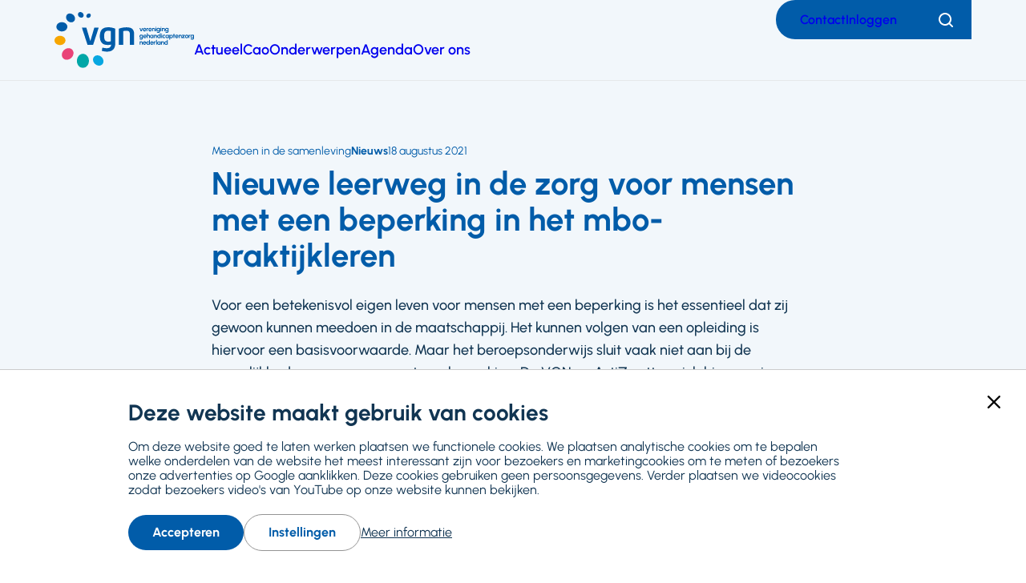

--- FILE ---
content_type: text/html; charset=UTF-8
request_url: https://www.vgn.nl/nieuws/nieuwe-leerweg-de-zorg-voor-mensen-met-een-beperking-het-mbo-praktijkleren
body_size: 27131
content:
<!DOCTYPE html>
<html lang="nl" dir="ltr" prefix="og: https://ogp.me/ns#">
  <head>
    <meta charset="utf-8" />
<style>body #backtotop {top: 50%;}</style>
<style>/* @see https://github.com/aFarkas/lazysizes#broken-image-symbol */.js img.lazyload:not([src]) { visibility: hidden; }/* @see https://github.com/aFarkas/lazysizes#automatically-setting-the-sizes-attribute */.js img.lazyloaded[data-sizes=auto] { display: block; width: 100%; }</style>
<meta name="abstract" content="Voor een betekenisvol eigen leven voor mensen met een beperking is het essentieel dat zij gewoon kunnen meedoen in de maatschappij. Het kunnen volgen van een opleiding is hiervoor een basisvoorwaarde. Maar het beroepsonderwijs sluit vaak niet aan bij de mogelijkheden van mensen met een beperking. De VGN en ActiZ zetten zich hiervoor in op het gebied van leren en ontwikkelen door aan te sluiten bij de behoefte van zorgorganisaties in de praktijk. Samen met zorgorganisaties en Calibris Advies zijn leerpaden ontwikkeld zoals de brancheopleiding WoonHulp waar mensen met beperking op hun eigen niveau en in hun eigen tempo nieuwe vaardigheden kunnen verwerven." />
<link rel="canonical" href="https://www.vgn.nl/nieuws/nieuwe-leerweg-de-zorg-voor-mensen-met-een-beperking-het-mbo-praktijkleren" />
<meta property="og:site_name" content="VGN" />
<meta property="og:type" content="article" />
<meta property="og:url" content="https://www.vgn.nl/nieuws/nieuwe-leerweg-de-zorg-voor-mensen-met-een-beperking-het-mbo-praktijkleren" />
<meta property="og:title" content="Nieuwe leerweg in de zorg voor mensen met een beperking in het mbo-praktijkleren" />
<meta property="og:description" content="Voor een betekenisvol eigen leven voor mensen met een beperking is het essentieel dat zij gewoon kunnen meedoen in de maatschappij. Het kunnen volgen van een opleiding is hiervoor een basisvoorwaarde. Maar het beroepsonderwijs sluit vaak niet aan bij de mogelijkheden van mensen met een beperking. De VGN en ActiZ zetten zich hiervoor in op het gebied van leren en ontwikkelen door aan te sluiten bij de behoefte van zorgorganisaties in de praktijk. Samen met zorgorganisaties en Calibris Advies zijn leerpaden ontwikkeld zoals de brancheopleiding WoonHulp waar mensen met beperking op hun eigen niveau en in hun eigen tempo nieuwe vaardigheden kunnen verwerven." />
<meta property="og:image" content="https://www.vgn.nl/files/styles/social_media/public/2021-08/AVZ_4594.jpg?h=6acbff97&amp;itok=1YmMSUu8" />
<meta property="og:image:url" content="https://www.vgn.nl//themes/vgnl/logo.png" />
<meta property="og:image:type" content="image/png" />
<meta property="og:image:alt" content="Docent legt theorie uit aan twee studenten" />
<meta property="og:locale" content="nl" />
<meta name="twitter:card" content="summary_large_image" />
<meta name="twitter:title" content="Nieuwe leerweg in de zorg voor mensen met een beperking in het mbo-praktijkleren" />
<meta name="twitter:site" content="@VGNbranche" />
<meta name="twitter:description" content="Voor een betekenisvol eigen leven voor mensen met een beperking is het essentieel dat zij gewoon kunnen meedoen in de maatschappij. Het kunnen volgen van een opleiding is hiervoor een basisvoorwaarde. Maar het beroepsonderwijs sluit vaak niet aan bij de mogelijkheden van mensen met een beperking. De VGN en ActiZ zetten zich hiervoor in op het gebied van leren en ontwikkelen door aan te sluiten bij de behoefte van zorgorganisaties in de praktijk. Samen met zorgorganisaties en Calibris Advies zijn leerpaden ontwikkeld zoals de brancheopleiding WoonHulp waar mensen met beperking op hun eigen niveau en in hun eigen tempo nieuwe vaardigheden kunnen verwerven." />
<meta name="twitter:site:id" content="89189209" />
<meta name="twitter:image" content="https://www.vgn.nl/files/styles/social_media/public/2021-08/AVZ_4594.jpg?h=6acbff97&amp;itok=1YmMSUu8" />
<meta name="twitter:image:alt" content="Docent legt theorie uit aan twee studenten" />
<meta name="viewport" content="width=device-width, initial-scale=1, maximum-scale=1, user-scalable=0" />
<meta name="Generator" content="Drupal 10 (https://www.drupal.org)" />
<meta name="MobileOptimized" content="width" />
<meta name="HandheldFriendly" content="true" />
<script type="application/ld+json">{
    "@context": "https://schema.org",
    "@graph": [
        {
            "@type": "Article",
            "name": "Nieuwe leerweg in de zorg voor mensen met een beperking in het mbo-praktijkleren",
            "headline": "Nieuwe leerweg in de zorg voor mensen met een beperking in het mbo-praktijkleren",
            "description": "Voor een betekenisvol eigen leven voor mensen met een beperking is het essentieel dat zij gewoon kunnen meedoen in de maatschappij.  Het kunnen volgen van een opleiding is hiervoor een basisvoorwaarde.  Maar het beroepsonderwijs sluit vaak niet aan bij de mogelijkheden van mensen met een beperking. De VGN en ActiZ zetten zich hiervoor in op het gebied van leren en ontwikkelen door aan te sluiten bij de behoefte van zorgorganisaties in de praktijk.  Samen met zorgorganisaties en Calibris Advies zijn leerpaden ontwikkeld zoals de brancheopleiding WoonHulp waar mensen met beperking op hun eigen niveau en in hun eigen tempo nieuwe vaardigheden kunnen verwerven.",
            "about": "Meedoen in de samenleving",
            "image": {
                "@type": "ImageObject",
                "url": "https://www.vgn.nl/files/styles/social_media/public/2021-08/AVZ_4594.jpg?h=6acbff97\u0026itok=1YmMSUu8",
                "width": "1200",
                "height": "630"
            },
            "datePublished": "2021-08-18T10:09:36+0200",
            "dateModified": "2024-06-03T09:16:54+0200",
            "isAccessibleForFree": "True",
            "author": {
                "@type": "Organization",
                "@id": "https://www.vgn.nl/",
                "name": "VGN",
                "url": "https://www.vgn.nl/",
                "logo": {
                    "@type": "ImageObject",
                    "url": "https://www.vgn.nl//themes/vgnl/logo.png"
                }
            },
            "publisher": {
                "@type": "Organization",
                "@id": "https://www.vgn.nl/",
                "name": "VGN",
                "url": "https://www.vgn.nl/",
                "logo": {
                    "@type": "ImageObject",
                    "url": "https://www.vgn.nl//themes/vgnl/logo.png"
                }
            },
            "mainEntityOfPage": "https://www.vgn.nl/nieuws/nieuwe-leerweg-de-zorg-voor-mensen-met-een-beperking-het-mbo-praktijkleren"
        },
        {
            "@type": "WebSite",
            "@id": "https://www.vgn.nl/",
            "name": "Vereniging Gehandicaptenzorg Nederland",
            "url": "https://www.vgn.nl/",
            "publisher": {
                "@type": "Organization",
                "@id": "https://www.vgn.nl/",
                "name": "VGN",
                "url": "https://www.vgn.nl/",
                "logo": {
                    "@type": "ImageObject",
                    "url": "https://www.vgn.nl//themes/vgnl/logo.png",
                    "width": "3835",
                    "height": "1803"
                }
            }
        }
    ]
}</script>
<link rel="icon" href="/core/misc/favicon.ico" type="image/vnd.microsoft.icon" />

    <title>Nieuwe leerweg in de zorg voor mensen met een beperking in het mbo-praktijkleren | Vereniging Gehandicaptenzorg Nederland</title>
    <link rel="stylesheet" media="all" href="/files/css/css_iLFlZrq8lZ5ra4IptjtJvzSlJKpFREEcmQ5OimfxinA.css?delta=0&amp;language=nl&amp;theme=vgnl&amp;include=[base64]" />
<link rel="stylesheet" media="all" href="/files/css/css_kEVzXgU08lMXihxrHOMSVzyV4ePXG7yf-sT2xa0gjVE.css?delta=1&amp;language=nl&amp;theme=vgnl&amp;include=[base64]" />
<link rel="stylesheet" media="print" href="/files/css/css_AE5eKv63pYlHKpcCjW8Kn4J9xjKvPeErLal2YpABHMw.css?delta=2&amp;language=nl&amp;theme=vgnl&amp;include=[base64]" />

    <script type="application/json" data-drupal-selector="drupal-settings-json">{"path":{"baseUrl":"\/","pathPrefix":"","currentPath":"node\/8147","currentPathIsAdmin":false,"isFront":false,"currentLanguage":"nl"},"pluralDelimiter":"\u0003","suppressDeprecationErrors":true,"gtag":{"tagId":"","consentMode":false,"otherIds":[],"events":[],"additionalConfigInfo":[]},"ajaxPageState":{"libraries":"[base64]","theme":"vgnl","theme_token":null},"ajaxTrustedUrl":{"form_action_p_pvdeGsVG5zNF_XLGPTvYSKCf43t8qZYSwcfZl2uzM":true,"\/zoeken":true},"gtm":{"tagId":null,"settings":{"data_layer":"dataLayer","include_classes":false,"allowlist_classes":"","blocklist_classes":"","include_environment":false,"environment_id":"","environment_token":""},"tagIds":["GTM-T9H4Q28"]},"back_to_top":{"back_to_top_button_trigger":150,"back_to_top_speed":1200,"back_to_top_prevent_on_mobile":true,"back_to_top_prevent_in_admin":true,"back_to_top_button_type":"text","back_to_top_button_text":"Naar boven"},"facebook_pixel":{"facebook_id":"25011194481878797","events":[{"event":"ViewContent","data":"{\u0022content_name\u0022:\u0022Nieuwe leerweg in de zorg voor mensen met een beperking in het mbo-praktijkleren\u0022,\u0022content_type\u0022:\u0022article\u0022,\u0022content_ids\u0022:[\u00228147\u0022]}"}],"fb_disable_advanced":false,"eu_cookie_compliance":false,"donottrack":true},"lazy":{"lazysizes":{"lazyClass":"lazyload","loadedClass":"lazyloaded","loadingClass":"lazyloading","preloadClass":"lazypreload","errorClass":"lazyerror","autosizesClass":"lazyautosizes","srcAttr":"data-src","srcsetAttr":"data-srcset","sizesAttr":"data-sizes","minSize":40,"customMedia":[],"init":true,"expFactor":1.5,"hFac":0.8,"loadMode":2,"loadHidden":true,"ricTimeout":0,"throttleDelay":125,"plugins":[]},"placeholderSrc":"data:image\/gif;base64,R0lGODlhAQABAAAAACH5BAEKAAEALAAAAAABAAEAAAICTAEAOw==","preferNative":false,"minified":true,"libraryPath":"\/libraries\/lazysizes"},"data":{"extlink":{"extTarget":true,"extTargetAppendNewWindowDisplay":true,"extTargetAppendNewWindowLabel":"(opens in a new window)","extTargetNoOverride":true,"extNofollow":true,"extTitleNoOverride":false,"extNoreferrer":false,"extFollowNoOverride":true,"extClass":"ext","extLabel":"(externe link)","extImgClass":false,"extSubdomains":true,"extExclude":"","extInclude":"","extCssExclude":".social-links","extCssInclude":"","extCssExplicit":"","extAlert":false,"extAlertText":"Deze link leidt naar een externe website. We zijn niet verantwoordelijk voor hun inhoud.","extHideIcons":false,"mailtoClass":"0","telClass":"","mailtoLabel":"(link sends email)","telLabel":"(link is een telefoonnummer)","extUseFontAwesome":false,"extIconPlacement":"append","extPreventOrphan":false,"extFaLinkClasses":"fa fa-external-link","extFaMailtoClasses":"fa fa-envelope-o","extAdditionalLinkClasses":"","extAdditionalMailtoClasses":"","extAdditionalTelClasses":"","extFaTelClasses":"fa fa-phone","allowedDomains":null,"extExcludeNoreferrer":""}},"simple_recaptcha_v3":{"sitekey":"6LfSdMAZAAAAALeehAesBlY473olRIaP-vEHQF7M","forms":{"webform_submission_feedback_node_8147_add_form":{"form_id":"webform_submission_feedback_node_8147_add_form","score":50,"error_message":null,"action":"webform_submission_feedback_node_8147_add_form"}}},"user":{"uid":0,"permissionsHash":"8b0d8754ea85eeb78f42aeaaa5c65c1c5299bde3867cc856a86749c34727c02e"}}</script>
<script src="/files/js/js_eftO7APicqYYRXv4SVYIjJ8h0l_czQSGKgV1pKLxURY.js?scope=header&amp;delta=0&amp;language=nl&amp;theme=vgnl&amp;include=[base64]"></script>
<script src="/modules/contrib/google_tag/js/gtag.js?t62kp7"></script>
<script src="/modules/contrib/google_tag/js/gtm.js?t62kp7"></script>
<script src="/modules/limoengroen/lg_cookiecontrol/js/lg_cookiecontrol.js?t62kp7" defer></script>
<script src="/modules/limoengroen/lg_cookiecontrol/js/lg_cookiecontrol_init.js?t62kp7" defer></script>

    <link rel="apple-touch-icon" sizes="180x180" href="/themes/vgnl/assets/favicon/apple-touch-icon.png">
    <link rel="icon" type="image/png" sizes="32x32" href="/themes/vgnl/assets/favicon/favicon-32x32.png">
    <link rel="icon" type="image/png" sizes="16x16" href="/themes/vgnl/assets/favicon/favicon-16x16.png">
    <link rel="manifest" href="/themes/vgnl/assets/favicon/site.webmanifest">
    <link rel="mask-icon" href="/themes/vgnl/assets/favicon/safari-pinned-tab.svg" color="#5bbad5">
    <link rel="shortcut icon" href="/themes/vgnl/assets/favicon/favicon.ico">
    <meta name="msapplication-TileColor" content="#da532c">
    <meta name="msapplication-config" content="/themes/vgnl/assets/favicon/browserconfig.xml">
    <meta name="theme-color" content="#ffffff">
  </head>
  <body class="path-node page-node-type-article">
    
<div data-cc-window class="cc-window" role="dialog" aria-label="Cookiemelding" aria-describedby="cc-message" data-cc-cookie-domain="">
  <div class="cc-window-inner">
          <div data-cc-popup class="cc-popup">
        <div class="cc-popup-inner">
          <div id="cc-message" class="cc-message">
            <div class="h2">Deze website maakt gebruik van cookies</div>

<p>Om deze website goed te laten werken plaatsen we functionele cookies. We plaatsen analytische cookies om te bepalen welke onderdelen van de website het meest interessant zijn voor bezoekers en marketingcookies om te meten of bezoekers onze advertenties op Google aanklikken. Deze cookies gebruiken geen persoonsgegevens. Verder plaatsen we videocookies zodat bezoekers video's van YouTube op onze website kunnen bekijken.</p>
          </div>
          <div class="cc-actions">
                          <button data-cc-action="allow" class="cc-button--primary">
                <span class="cc-text">Accepteren</span>
              </button>
                              <button data-cc-action="open-settings" class="cc-button-ghost--primary" aria-expanded="false">
                  <span class="cc-text">Instellingen</span>
                </button>
                                            <a href="/cookies">Meer informatie</a>
                            <button data-cc-action="close-popup" class="cc-button-close">
                <span class="cc-text cc-visually-hidden">Sluiten</span>
                <span class="cc-icon"><svg width="16" height="16" viewBox="0 0 16 16" xmlns="http://www.w3.org/2000/svg" aria-hidden="true" focusable="false">
  <path d="M9.61603 8L15.6653 1.95075C16.1116 1.50445 16.1116 0.781014 15.6653 0.33472C15.219 -0.111573 14.4955 -0.111573 14.0493 0.33472L8 6.38397L1.95075 0.33472C1.50445 -0.111573 0.781014 -0.111573 0.33472 0.33472C-0.111573 0.781014 -0.111573 1.50445 0.33472 1.95075L6.38397 8L0.33472 14.0492C-0.111573 14.4955 -0.111573 15.219 0.33472 15.6653C0.558153 15.8887 0.850158 16.0001 1.14273 16.0001C1.43531 16.0001 1.72732 15.8887 1.95075 15.6653L8 9.61603L14.0493 15.6653C14.2727 15.8887 14.5647 16.0001 14.8573 16.0001C15.1498 16.0001 15.4418 15.8887 15.6653 15.6653C16.1116 15.219 16.1116 14.4955 15.6653 14.0492L9.61603 8Z"/>
</svg>
</span>
              </button>
                      </div>
        </div>
      </div>
                      <div data-cc-settings class="cc-settings">
          <div class="cc-settings-inner">
            <button data-cc-action="close-settings" class="cc-button-close">
              <span class="cc-text cc-visually-hidden">Sluiten</span>
              <span class="cc-icon"><svg width="16" height="16" viewBox="0 0 16 16" xmlns="http://www.w3.org/2000/svg" aria-hidden="true" focusable="false">
  <path d="M9.61603 8L15.6653 1.95075C16.1116 1.50445 16.1116 0.781014 15.6653 0.33472C15.219 -0.111573 14.4955 -0.111573 14.0493 0.33472L8 6.38397L1.95075 0.33472C1.50445 -0.111573 0.781014 -0.111573 0.33472 0.33472C-0.111573 0.781014 -0.111573 1.50445 0.33472 1.95075L6.38397 8L0.33472 14.0492C-0.111573 14.4955 -0.111573 15.219 0.33472 15.6653C0.558153 15.8887 0.850158 16.0001 1.14273 16.0001C1.43531 16.0001 1.72732 15.8887 1.95075 15.6653L8 9.61603L14.0493 15.6653C14.2727 15.8887 14.5647 16.0001 14.8573 16.0001C15.1498 16.0001 15.4418 15.8887 15.6653 15.6653C16.1116 15.219 16.1116 14.4955 15.6653 14.0492L9.61603 8Z"/>
</svg>
</span>
            </button>
            <div class="cc-message">
              <p>Deze website plaatst functionele cookies die noodzakelijk zijn om deze site zo goed mogelijk te laten werken. Daarnaast plaatsen we analytische cookies om de website te kunnen verbeteren en marketingcookies om te meten of bezoekers onze advertenties op Google aanklikken. Deze cookies gebruiken geen persoonsgegevens. Verder plaatsen we videocookies zodat bezoekers video's van YouTube op onze website kunnen bekijken. Je kunt hieronder cookies uitvinken die je niet wilt accepteren:</p>
            </div>
            <form>
              <fieldset>
                <legend>Cookie opties</legend>
                
  
<div class="cc-option-outer">
  <input type="checkbox" id="cc-option-functional" class="cc-visually-hidden" value="functional" aria-describedby="cc-option-functional-description" disabled="disabled" checked="checked"/>
  <label for="cc-option-functional" class="option">
          <span class="cc-label">
        <span class="cc-text">Functioneel: </span>
                  <span class="cc-mandatory-text">Altijd actief</span>
              </span>
      </label>
      <p id="cc-option-functional-description" class="cc-description">Functional cookies</p>
  </div>

  
<div class="cc-option-outer">
  <input type="checkbox" id="cc-option-analytics" class="cc-visually-hidden" value="analytics" aria-describedby="cc-option-analytics-description" disabled="disabled" checked="checked"/>
  <label for="cc-option-analytics" class="option">
          <span class="cc-label">
        <span class="cc-text">Analytics: </span>
                  <span class="cc-mandatory-text">Altijd actief</span>
              </span>
      </label>
      <p id="cc-option-analytics-description" class="cc-description">Analytics cookies</p>
  </div>


<div class="cc-option-outer">
  <input type="checkbox" id="cc-option-marketing" class="cc-visually-hidden" value="marketing" aria-describedby="cc-option-marketing-description"/>
  <label for="cc-option-marketing" class="option">
          <span class="cc-label">
        <span class="cc-text">Marketing: </span>
                  <span class="cc-icon"><svg class="icon-switch" viewBox="0 0 48 26" xmlns="http://www.w3.org/2000/svg" width="48" height="26" aria-hidden="true" focusable="false">
  <style>
    .icon-switch {
      overflow: visible;
    }
    .icon-switch .switch--button {
      transition: transform 0.2s ease-out;
      fill: #fff;
    }
    input:checked + label .icon-switch .switch--button {
      transform: translateX(22px);
    }
  </style>
  <rect class="switch--base" width="48" height="26" rx="13"/>
  <circle class="switch--button" cx="13" cy="13" r="11"/>
</svg>
</span>
              </span>
      </label>
      <p id="cc-option-marketing-description" class="cc-description">Marketing cookies.</p>
  </div>


<div class="cc-option-outer">
  <input type="checkbox" id="cc-option-video" class="cc-visually-hidden" value="video" aria-describedby="cc-option-video-description"/>
  <label for="cc-option-video" class="option">
          <span class="cc-label">
        <span class="cc-text">Video: </span>
                  <span class="cc-icon"><svg class="icon-switch" viewBox="0 0 48 26" xmlns="http://www.w3.org/2000/svg" width="48" height="26" aria-hidden="true" focusable="false">
  <style>
    .icon-switch {
      overflow: visible;
    }
    .icon-switch .switch--button {
      transition: transform 0.2s ease-out;
      fill: #fff;
    }
    input:checked + label .icon-switch .switch--button {
      transform: translateX(22px);
    }
  </style>
  <rect class="switch--base" width="48" height="26" rx="13"/>
  <circle class="switch--button" cx="13" cy="13" r="11"/>
</svg>
</span>
              </span>
      </label>
      <p id="cc-option-video-description" class="cc-description">Video cookies</p>
  </div>

              </fieldset>
              <button type="submit" data-cc-action="save" class="cc-button--primary">
                <span class="cc-text">Opslaan</span>
              </button>
            </form>
          </div>
        </div>
            </div>
</div>
<noscript><img src="https://www.facebook.com/tr?id=25011194481878797&amp;ev=PageView&amp;noscript=1" alt="" height="1" width="1" /></noscript><noscript><iframe src="https://www.googletagmanager.com/ns.html?id=GTM-T9H4Q28"
                  height="0" width="0" style="display:none;visibility:hidden"></iframe></noscript>

        <a href="#main-content" class="visually-hidden focusable skip-link">
      Ga naar hoofdinhoud
    </a>
      <div class="dialog-off-canvas-main-canvas" data-off-canvas-main-canvas>
    <div class="page">

      <div class="graphical--oval-skewed--forward">
      <span class="svg-use--wrapper svg-use--wrapper--oval-skewed--forward wrapper--oval-skewed--forward" aria-hidden="true">
        <svg focusable="false" class="svg-use svg-use--oval-skewed--forward svg--oval-skewed--forward" role="img" width="1722" height="1722" xmlns:xlink="http://www.w3.org/1999/xlink">
          <use xlink:href="#oval-skewed--forward"></use>
        </svg>
      </span>
    </div>
  
  
  <header class="page-header">
    


  <div class="full-grid-container region region--header">

    <div class="region__inner region--header__inner">

            
        
    
<div id="block-system-branding-block" class="block block-system block-system-branding-block">

    
      
        
    <div class="block-content">
            <a class="site-logo" href="/"
       title="Ga naar Vereniging Gehandicaptenzorg Nederland voorpagina" rel="home">
              <img src="/themes/vgnl/logo.svg" alt="Homepage Vereniging Gehandicaptenzorg Nederland, logo"
             class="visual site-logo__visual"/>
                    <span class="textual site-logo__textual visually-hidden">Vereniging Gehandicaptenzorg Nederland</span>
          </a>
        </div>
  
    
</div>




<nav id="block-menu-block-main" class="block block-menu navigation menu--main" aria-label="Primair">
    

        
  

        

  
  
            

          <ul class="menu menu-depth--1">
    
                      <li class="menu-item">
          <a href="/actueel" title="Het nieuws van VGN" data-drupal-link-system-path="node/10402">Actueel</a>

                                
                  </li>
                      <li class="menu-item">
          <a href="https://www.vgn.nl/cao-gehandicaptenzorg" title="Alles over de cao in de gehandicaptenzorg">Cao</a>

                                
                  </li>
                      <li class="menu-item">
          <a href="/onderwerpen" title="Waar de VGN mee bezig is" data-drupal-link-system-path="node/10400">Onderwerpen</a>

                                
                  </li>
                      <li class="menu-item">
          <a href="/actueel/agenda" title="Wat staat er gepland?" data-drupal-link-system-path="node/10403">Agenda</a>

                                
                  </li>
                      <li class="menu-item">
          <a href="/over-de-vgn" title="VGN, wie we zijn en wat we doen" data-drupal-link-system-path="node/4875">Over ons</a>

                                
                  </li>
          </ul>

  



  </nav>


    <nav class="mobile-navigation">
      <div class="actions">
        <div class="header--search search--mobile">
          
<div class="views-exposed-form block--search-form block block-views block-views-exposed-filter-blocksearch-page-1" novalidate="novalidate" data-drupal-selector="views-exposed-form-search-page-1" id="block-views-exposed-filter-block-search-page-1">

    
      
        
    <div class="block-content">
          <form action="/zoeken" method="get" id="views-exposed-form-search-page-1" accept-charset="UTF-8">
  <div class="js-form-item form-item js-form-type-textfield form-type-textfield form-item-trefwoord js-form-item-trefwoord">
      <label for="edit-trefwoord" class="element-type-textfield">
        <span class="label-wrapper">Zoeken</span>
  </label>
        <input placeholder="Zoeken" data-twig-suggestion="views-exposed-form-search-page-1" data-drupal-selector="edit-trefwoord" type="text" id="edit-trefwoord" name="trefwoord" value="" size="30" maxlength="128" class="form-text" data-textual-input="true" />

        </div>
<div data-twig-suggestion="views-exposed-form-search-page-1" data-drupal-selector="edit-actions" class="form-actions js-form-wrapper form-wrapper" id="edit-actions--3"><button class="button js-form-submit form-submit" data-twig-suggestion="views-exposed-form-search-page-1" data-drupal-selector="edit-submit-search" type="submit" id="edit-submit-search" value="Toepassen">
  <span class="text visually-hidden">Toepassen</span>
  <span class="svg-use--wrapper svg-use--wrapper--search wrapper--search" aria-hidden="true">
        <svg focusable="false" class="svg-use svg-use--search svg--search" role="img" width="16" height="16" xmlns:xlink="http://www.w3.org/1999/xlink">
          <use xlink:href="#search"></use>
        </svg>
      </span>
  
</button>
</div>


</form>

    <button class="btn--search-toggler btn--filled--primary">
      <span class="visually-hidden text">Zoeken</span>
      <span class="icon icon--search"><span class="svg-use--wrapper svg-use--wrapper--search wrapper--search" aria-hidden="true">
        <svg focusable="false" class="svg-use svg-use--search svg--search" role="img" width="18" height="18" xmlns:xlink="http://www.w3.org/1999/xlink">
          <use xlink:href="#search"></use>
        </svg>
      </span></span>
      <span class="icon icon--cross"><span class="svg-use--wrapper svg-use--wrapper--cross wrapper--cross" aria-hidden="true">
        <svg focusable="false" class="svg-use svg-use--cross svg--cross" role="img" width="16" height="16" xmlns:xlink="http://www.w3.org/1999/xlink">
          <use xlink:href="#cross"></use>
        </svg>
      </span></span>
    </button>
      </div>
  
    
</div>

        </div>
        <button class="main-navigation-toggler">
          <span class="icon">
<svg aria-hidden="true" focusable="false" class="icon-burger" xmlns="http://www.w3.org/2000/svg" width="24" height="24" viewBox="0 0 24 24">
  <style type="text/css">
    .icon-burger {
      overflow: visible;
    }
    .icon-burger line {
      fill: none;
      stroke: currentColor;
      stroke-width: 2;
      transform-origin: center;
      transition: all 0.2s ease;
    }
    .open .icon-burger line.line-1 {
      <!-- 7 is the difference in y-position of two lines -->
      transform: rotate(-45deg) translate(0px, 7px);
    }
    .open .icon-burger line.line-2 {
      transform: rotateY(90deg);
    }
    .open .icon-burger line.line-3 {
      <!-- 7 is the difference in y-position of two lines -->
      transform: rotate(45deg) rotateY(0deg) translate(0px, -7px);
    }
  </style>

  <g class="lines">
    <line class="line-1" x1="0" y1="5" x2="24" y2="5"/>
    <line class="line-2" x1="0" y1="12" x2="24" y2="12"/>
    <line class="line-3" x1="0" y1="19" x2="24" y2="19"/>
  </g>
</svg>
</span>
          <span class="text visually-hidden">Menu</span>
        </button>
      </div>
      <div class="mobile-navigation-inner">
        



<nav id="block-menu-block-top-menu" class="block block-menu navigation menu--top-menu" aria-label="Secundair">
    

        
  

        
              <ul class="menu">
                    <li class="menu-item">
        <a href="/contact" data-drupal-link-system-path="node/4873">Contact</a>
              </li>
                <li class="menu-item">
        <a href="/inloggen?destination=/nieuws/nieuwe-leerweg-de-zorg-voor-mensen-met-een-beperking-het-mbo-praktijkleren" data-drupal-link-system-path="inloggen">Inloggen</a>
              </li>
        </ul>
  


  </nav>

      </div>
    </nav>

    <div class="top-menu--desktop">
      



<nav id="block-menu-block-top-menu--2" class="block block-menu navigation menu--top-menu" aria-label="Secundair">
    

        
  

        
              <ul class="menu">
                    <li class="menu-item">
        <a href="/contact" data-drupal-link-system-path="node/4873">Contact</a>
              </li>
                <li class="menu-item">
        <a href="/inloggen?destination=/nieuws/nieuwe-leerweg-de-zorg-voor-mensen-met-een-beperking-het-mbo-praktijkleren" data-drupal-link-system-path="inloggen">Inloggen</a>
              </li>
        </ul>
  


  </nav>


      <div class="header--search search--desktop">
        
<div class="views-exposed-form block--search-form block block-views block-views-exposed-filter-blocksearch-page-1" novalidate="novalidate" data-drupal-selector="views-exposed-form-search-page-1" id="block-views-exposed-filter-block-search-page-1">

    
      
        
    <div class="block-content">
          <form action="/zoeken" method="get" id="views-exposed-form-search-page-1" accept-charset="UTF-8">
  <div class="js-form-item form-item js-form-type-textfield form-type-textfield form-item-trefwoord js-form-item-trefwoord">
      <label for="edit-trefwoord" class="element-type-textfield">
        <span class="label-wrapper">Zoeken</span>
  </label>
        <input placeholder="Zoeken" data-twig-suggestion="views-exposed-form-search-page-1" data-drupal-selector="edit-trefwoord" type="text" id="edit-trefwoord" name="trefwoord" value="" size="30" maxlength="128" class="form-text" data-textual-input="true" />

        </div>
<div data-twig-suggestion="views-exposed-form-search-page-1" data-drupal-selector="edit-actions" class="form-actions js-form-wrapper form-wrapper" id="edit-actions--3"><button class="button js-form-submit form-submit" data-twig-suggestion="views-exposed-form-search-page-1" data-drupal-selector="edit-submit-search" type="submit" id="edit-submit-search" value="Toepassen">
  <span class="text visually-hidden">Toepassen</span>
  <span class="svg-use--wrapper svg-use--wrapper--search wrapper--search" aria-hidden="true">
        <svg focusable="false" class="svg-use svg-use--search svg--search" role="img" width="16" height="16" xmlns:xlink="http://www.w3.org/1999/xlink">
          <use xlink:href="#search"></use>
        </svg>
      </span>
  
</button>
</div>


</form>

    <button class="btn--search-toggler btn--filled--primary">
      <span class="visually-hidden text">Zoeken</span>
      <span class="icon icon--search"><span class="svg-use--wrapper svg-use--wrapper--search wrapper--search" aria-hidden="true">
        <svg focusable="false" class="svg-use svg-use--search svg--search" role="img" width="18" height="18" xmlns:xlink="http://www.w3.org/1999/xlink">
          <use xlink:href="#search"></use>
        </svg>
      </span></span>
      <span class="icon icon--cross"><span class="svg-use--wrapper svg-use--wrapper--cross wrapper--cross" aria-hidden="true">
        <svg focusable="false" class="svg-use svg-use--cross svg--cross" role="img" width="16" height="16" xmlns:xlink="http://www.w3.org/1999/xlink">
          <use xlink:href="#cross"></use>
        </svg>
      </span></span>
    </button>
      </div>
  
    
</div>

      </div>
    </div>

  
            
    </div>

  </div>


  </header>

  
  <div class="full-grid-container region region--main-prefix">

    <div class="region__inner region--main-prefix__inner">

            
                  <div data-drupal-messages-fallback class="hidden"></div>

        
            
    </div>

  </div>



  <main class="page-main">
    <a id="main-content" tabindex="-1"></a>    

    <div class="layout-content">
      
  <div class="region region--content">

    <div class="region__inner region--content__inner">

            
                  
<div id="block-system-main-block" class="block block-system block-system-main-block">

    
      
        
    <div class="block-content">
              




<div class="hero--landscape node node--type-article node--view-mode-full view-mode-full node--article--full">

  
  

    
        
            <div class="content--header">
        <div class="full-grid-container content--header--article content--header--inner">
          
    <div class="textual adjust-order">
      
  
<h1 class="heading page-title heading--blue">
      Nieuwe leerweg in de zorg voor mensen met een beperking in het mbo-praktijkleren
  </h1>

              <div class="meta-data only-textual order-min">
            <span class="meta-label">


  
                  Meedoen in de samenleving
            </span>
          

  <span class="meta-type">


  
                  Nieuws
            </span>





          
  <time datetime="2021-08-18T10:09:36+0200" class="created-date">
    18 augustus 2021
  </time>
        </div>
      
              <div class="text--intro">
          



  
                <p>Voor een betekenisvol eigen leven voor mensen met een beperking is het essentieel dat zij gewoon kunnen meedoen in de maatschappij.  Het kunnen volgen van een opleiding is hiervoor een basisvoorwaarde.  Maar het beroepsonderwijs sluit vaak niet aan bij de mogelijkheden van mensen met een beperking. De VGN en ActiZ zetten zich hiervoor in op het gebied van leren en ontwikkelen door aan te sluiten bij de behoefte van zorgorganisaties in de praktijk.  Samen met zorgorganisaties en Calibris Advies zijn leerpaden ontwikkeld zoals de brancheopleiding WoonHulp waar mensen met beperking op hun eigen niveau en in hun eigen tempo nieuwe vaardigheden kunnen verwerven.</p>
          
        </div>
      
      <div class="meta-data has-icons space-large">
        
          <div class="author">
    <span class="align-icon-defaults">
      <span class="visual">
        

    
<span class="icon icon--bust" style="position: relative; top: 0.14892857142857em;">
  <span class="svg-use--wrapper svg-use--wrapper--bust wrapper--bust" aria-hidden="true">
        <svg focusable="false" class="svg-use svg-use--bust svg--bust" role="img" width="1em" height="1.0835714285714em" xmlns:xlink="http://www.w3.org/1999/xlink">
          <use xlink:href="#bust"></use>
        </svg>
      </span>
</span>
      </span>
      <span class="textual">
        <span class="visually-hidden">Auteur:</span>
        Aart Bertijn
      </span>
    </span>
  </div>
      </div>
    </div>

          <div class="visual breakout--to-gap">
        <div class="graphical">
          <div class="rectangle--rounded green"></div>
          <div class="rectangle--rounded yellow"></div>
        </div>
        

<div class="media media--type-image media--view-mode-hero view-mode-hero media--image--hero">
  
            


  
                      <picture>
                  <source srcset="/files/styles/hero_image_big/public/2021-08/AVZ_4594.jpg?h=6acbff97&amp;itok=uhNxg1nI 1x" media="all and (min-width: 1024px)" type="image/jpeg" width="890" height="470"/>
              <source srcset="/files/styles/hero_image_big/public/2021-08/AVZ_4594.jpg?h=6acbff97&amp;itok=uhNxg1nI 1x" media="all and (min-width: 768px) and (max-width: 1023px)" type="image/jpeg" width="890" height="470"/>
              <source srcset="/files/styles/hero_image_big/public/2021-08/AVZ_4594.jpg?h=6acbff97&amp;itok=uhNxg1nI 1x" media="all and (min-width: 480px) and (max-width: 767px)" type="image/jpeg" width="890" height="470"/>
              <source srcset="/files/styles/hero_image_small/public/2021-08/AVZ_4594.jpg?h=6acbff97&amp;itok=GVA13CKy 1x" type="image/jpeg" width="720" height="380"/>
                  <img loading="eager" width="720" height="380" src="/files/styles/hero_image_small/public/2021-08/AVZ_4594.jpg?h=6acbff97&amp;itok=GVA13CKy" alt="Docent legt theorie uit aan twee studenten " />

  </picture>


            
      </div>

      </div>
    
          </div>
      </div>

            <div class="content--main">
        <div class="full-grid-container vertical-rhythm--medium content--main--inner">
          
    


  
                  

  <div class="limit-2-col paragraph paragraph--type--text paragraph--view-mode--default view-mode-default">
    

        
            
                            



  
                <div class="text-formatted">
      <h2>Servicedocument nieuwe leerweg&nbsp;</h2>

<p>Nieuw is nu dat er specifiek voor deze doelgroep een leerweg is ontwikkeld in de zorg die wordt afgesloten met een mbo-praktijkverklaring. &nbsp;Deze leerweg is ontwikkeld in de pilot praktijkleren van De Programmaraad waarbij mbo-instellingen en zorgorganisaties nauw samenwerkten.&nbsp;Het blijkt dat de dagbesteding kan worden gebruikt als praktijkleerplek voor een mbo-opleiding op niveau 1, die wordt afgesloten met een mbo-praktijkverklaring. In het Servicedocument Praktijkleren met een praktijkverklaring voor mensen met een dagbestedingsindicatie wordt deze leerweg de hand van de brancheopleiding WoonHulp beschreven. Daarmee is er een doorlopende leerlijn gecreëerd van maatwerk opleidingen in de dagbesteding naar het MBO op niveau 1. Dit biedt kansen voor leerlingen en werkgevers, die iedere helpende hand in de zorg kunnen gebruiken</p>

<h2>Brancheopleiding als voortraject en lesmateriaal</h2>

<p>Veel mensen met een beperking&nbsp;die na het&nbsp;voortgezet speciaal onderwijs (VSO)&nbsp;niet&nbsp;direct&nbsp;kunnen doorstromen&nbsp;in een&nbsp;mbo-opleiding&nbsp;kunnen in de dagbesteding&nbsp;via een praktijkopleiding&nbsp;in de loop der tijd hun&nbsp;vaardigheden vergroten.&nbsp;Deze leerweg is gerealiseerd voor de brancheopleiding WoonHulp. Daarnaast zijn hier recent brancheopleidingen aan toegevoegd;&nbsp;&nbsp;<a href="https://www.academievoorzelfstandigheid.nl/professional/brancheopleidingen">Assistent facilitair, Assistent groen en Assistent logistiek</a>.&nbsp;Vanuit deze&nbsp;“voorschakeltrajecten” kunnen&nbsp;mensen met een beperking vanuit de dagbesteding doorstromen naar&nbsp;een opleiding Praktijkleren met&nbsp;de&nbsp;praktijkverklaring&nbsp;binnen de derde leerweg. De kandidaten zijn daardoor vaak al bij het begin van de mbo-praktijkopleiding bekend bij de zorgorganisatie. In overleg met de mbo-instelling kan ook (deels) gebruik worden gemaakt van het lesmateriaal uit de brancheopleidingen bij de invulling van de praktijkopleiding. Hierdoor wordt de overstap vanuit de dagbesteding naar het mbo-traject verkleind. Ook is het belangrijk om met de mbo-instelling vooraf te stemmen welke instroomeisen zij stellen.</p>

<h2>Samenwerking</h2>

<p>Vanwege de arbeidsmarkttekorten in de zorgsector is het essentieel dat alle talenten worden benut. Binnen dagbestedingslocaties in de gehandicapten- en ouderenzorg wordt daarom de branche-opleiding WoonHulp aangeboden aan mensen met een beperking. De VGN en ActiZ hebben de praktijkopleiding WoonHulp voorzien van een branche-erkenning. Er is een groeiende interesse van zorgorganisaties in de Woonhulpen. Maar ook de behoefte om de deze studenten de mogelijkheid te geven om zich verder door te ontwikkelen binnen het mbo.&nbsp; De brancheopleiding WoonHulp sluit goed aan bij enkele werkprocessen van de mbo-opleiding Entree Assistent dienstverlening &amp; zorg. Daarom hebben de VGN en ActiZ de handen ineengeslagen om een ontwikkellijn op een dagbestedingslocatie te starten waarbij mensen met een beperking na de opleiding Woonhulp kunnen doorstromen naar een praktijkopleiding in de derde leerweg die wordt afgesloten met een mbo-praktijkverklaring. Hiervoor is het nodig dat de mbo-instelling en zorgorganisatie afspraken maken over o.a.</p>

<ul>
	<li>De inrichting van de praktijkopleiding.</li>
	<li>De rolverdeling tussen de mbo-instelling en de zorgorganisatie</li>
	<li>De toelatingseisen die aan de kandidaten worden gesteld</li>
	<li>De wijze waarop de leerplek binnen de dagbesteding wordt vormgegeven</li>
	<li>De inrichting van het praktijkleertraject en het gebruikte lesmateriaal</li>
	<li>De deskundigheid van de praktijkopleider en werkbegeleiders</li>
</ul>

<p>In het Servicedocument is beschreven hoe deze samenwerking tussen een mbo-instelling en zorgorganisatie kan worden ingevuld en welke stappen hierbij moet worden gezet. Met uiteraard voldoende ruimte voor de mbo-instelling en zorgorganisatie om deze samenwerking op maat en naar eigen inzicht in te vullen<br>
&nbsp;</p>
    </div>
          
        
            
        
  </div>


                        

  <div class="list--col-2--dynamic--container limit-2-col paragraph paragraph--type--download paragraph--view-mode--default view-mode-default">
    

        
            
        
    
    

  
  
    
  
  <div  class="list--col-2--dynamic items--field-file">      <div  class="item--field-file">          

<div class="full-click media media--type-file media--view-mode-listing view-mode-listing media--file--listing">
  
  
    <div class="visual-graphical">
      <span class="svg-use--wrapper svg-use--wrapper--download wrapper--download" aria-hidden="true">
        <svg focusable="false" class="svg-use svg-use--download svg--download" role="img" width="26" height="33" xmlns:xlink="http://www.w3.org/1999/xlink">
          <use xlink:href="#download"></use>
        </svg>
      </span>
    </div>

    <div class="textual adjust-order">
      <h3 class="heading heading--xxs">
        <a download="" href="/system/files/2021-08/service%20document-praktijkleren_DEF.pdf" class="full-click__trigger lnk--file-download">
          <span class="file__name">service document-praktijkleren_DEF</span>
          <span class="file__info meta-data file-info">(PDF - 627 kB)</span>
        </a>
      </h3>

      <div class="meta-data only-textual order-min">
          <span class="meta-label">


  
                  Meedoen in de samenleving
            </span>
                
  <time datetime="2021-08-18T10:22:10+0200" class="created-date">
    18 augustus 2021
  </time>
      </div>
    </div>

  </div>

        </div>    </div>

    
  
            
        
  </div>


            

    <div class="limit-2-col vertical-rhythm--medium">
      


  
                  





<div class="node node--type-person node--view-mode-teaser view-mode-teaser node--person--teaser">

  
  

    
        
    <div class="textual">
      <h2 class="heading heading--s">
                  Wil je meer weten of heb je vragen of opmerkingen?
              </h2>

              Neem contact op met Aart Bertijn

        
  <dl class="contact heading--xxxs text--white">
    <div class="contact__item">
      <dt class="visually-hidden">E-mail</dt>
      <dd>


  
                <span class="email align-icon-defaults">
        

    
<span class="icon icon--envelope" style="position: relative; top: 0.0055555555555556em;">
  <span class="svg-use--wrapper svg-use--wrapper--envelope wrapper--envelope" aria-hidden="true">
        <svg focusable="false" class="svg-use svg-use--envelope svg--envelope" role="img" width="0.77777777777778em" height="0.62222222222222em" xmlns:xlink="http://www.w3.org/1999/xlink">
          <use xlink:href="#envelope"></use>
        </svg>
      </span>
</span>
      <a href="mailto:abertijn@vgn.nl">abertijn@vgn.nl</a>
      </span>
          </dd>
    </div>
    <div class="contact__item">
      <dt class="visually-hidden">Telefoonnummer</dt>
      <dd></dd>
    </div>
  </dl>
          </div>

          <div class="visual">
        


  
                    <img loading="lazy" src="/files/styles/medium/public/2024-07/Aart_Bertijn_MG_7609web%20%C2%A9%20Norbert%20Waalboer%20Fotografie.jpg?h=cd2a7045&amp;itok=vwI_Gvq-" width="220" height="220" alt="Aart Bertijn" />



            
      </div>
    
  
    
</div>

            
      
  <div class="content--references">
    <h2 class="heading--xs label--pink">Deze pagina is een onderdeel van</h2>

    <div class="content--references--inner">
      
      

  
  
    
  
  <div  class="buttons-list--light-blue items--field-dossier">      <div  class="item--field-dossier">          <a href="/onderwerpen/meedoen-de-samenleving" hreflang="nl">Meedoen in de samenleving</a>
        </div>    </div>
    </div>
  </div>
    </div>

    <div class="limit-3-col">
        <div class="feedback-webform">
    <h2 class="visually-hidden">Feedback</h2>
    


  
                  <form class="webform-submission-form webform-submission-add-form webform-submission-feedback-form webform-submission-feedback-add-form webform-submission-feedback-node-8147-form webform-submission-feedback-node-8147-add-form js-webform-details-toggle webform-details-toggle" data-drupal-selector="webform-submission-feedback-node-8147-add-form" data-recaptcha-id="webform_submission_feedback_node_8147_add_form" novalidate="novalidate" action="/nieuws/nieuwe-leerweg-de-zorg-voor-mensen-met-een-beperking-het-mbo-praktijkleren" method="post" id="webform-submission-feedback-node-8147-add-form" accept-charset="UTF-8">
  
  <fieldset class="button-style radios--wrapper fieldgroup form-composite webform-composite-visible-title js-webform-type-radios webform-type-radios radio-checkbox-or-select js-form-item form-item js-form-wrapper form-wrapper" data-drupal-selector="edit-did-you-find-what-you-were-looking-for" id="edit-did-you-find-what-you-were-looking-for--wrapper">
      <legend id="edit-did-you-find-what-you-were-looking-for--wrapper-legend">
    <span class="fieldset-legend">Heeft u gevonden wat u zocht?</span>
  </legend>
  <div class="fieldset-wrapper">
            <div id="edit-did-you-find-what-you-were-looking-for" class="js-webform-radios webform-options-display-two-columns"><div class="js-form-item form-item js-form-type-radio form-type-radio form-type-pseudo form-item-did-you-find-what-you-were-looking-for js-form-item-did-you-find-what-you-were-looking-for">
        <input class="button-style form-radio" data-drupal-selector="edit-did-you-find-what-you-were-looking-for-yes" type="radio" id="edit-did-you-find-what-you-were-looking-for-yes" name="did_you_find_what_you_were_looking_for" value="yes" />

        <label for="edit-did-you-find-what-you-were-looking-for-yes" class="option yes-button">
    <span class="svg-use--wrapper svg-use--wrapper--check wrapper--check" aria-hidden="true">
        <svg focusable="false" class="svg-use svg-use--check svg--check" role="img" width="15" height="13" xmlns:xlink="http://www.w3.org/1999/xlink">
          <use xlink:href="#check"></use>
        </svg>
      </span>
    <span class="text">Ja</span>
  </label>
      </div>
<div class="js-form-item form-item js-form-type-radio form-type-radio form-type-pseudo form-item-did-you-find-what-you-were-looking-for js-form-item-did-you-find-what-you-were-looking-for">
        <input class="button-style form-radio" data-drupal-selector="edit-did-you-find-what-you-were-looking-for-no" type="radio" id="edit-did-you-find-what-you-were-looking-for-no" name="did_you_find_what_you_were_looking_for" value="no" />

        <label for="edit-did-you-find-what-you-were-looking-for-no" class="option no-button">
    <span class="svg-use--wrapper svg-use--wrapper--cross wrapper--cross" aria-hidden="true">
        <svg focusable="false" class="svg-use svg-use--cross svg--cross" role="img" width="14" height="14" xmlns:xlink="http://www.w3.org/1999/xlink">
          <use xlink:href="#cross"></use>
        </svg>
      </span>
    <span class="text">Nee</span>
  </label>
      </div>
</div>

          </div>
</fieldset>
<fieldset data-drupal-selector="edit-i-am" class="js-webform-states-hidden checkboxes--wrapper fieldgroup form-composite webform-composite-visible-title js-webform-type-checkboxes webform-type-checkboxes radio-checkbox-or-select js-form-item form-item js-form-wrapper form-wrapper" id="edit-i-am--wrapper" data-drupal-states="{&quot;visible&quot;:{&quot;.webform-submission-feedback-node-8147-add-form :input[name=\u0022did_you_find_what_you_were_looking_for\u0022]&quot;:{&quot;value&quot;:&quot;no&quot;}}}">
      <legend>
    <span class="fieldset-legend">Ik ben</span>
  </legend>
  <div class="fieldset-wrapper">
            <div id="edit-i-am" class="js-webform-checkboxes webform-options-display-one-column form-checkboxes"><div class="js-form-item form-item js-form-type-checkbox form-type-checkbox form-type-pseudo form-item-i-am-journalist js-form-item-i-am-journalist">
        <input data-drupal-selector="edit-i-am-journalist" type="checkbox" id="edit-i-am-journalist" name="i_am[journalist]" value="journalist" class="form-checkbox" />

        <label for="edit-i-am-journalist" class="option element-type-checkbox">
          <span aria-hidden="true" class="icon"><svg xmlns="http://www.w3.org/2000/svg" viewBox="0 0 15.9 13.6"><path d="M15.6.4c-.4-.5-1.2-.5-1.6 0L6 10.5l-4-5C1.5 5 .7 5 .3 5.5c-.4.5-.4 1.2 0 1.7l4.8 6c.2.3.5.4.8.4.3 0 .6-.2.8-.4l8.8-11.1c.5-.5.5-1.2.1-1.7z"/></svg></span>
        <span class="label-wrapper">Journalist</span>
  </label>
      </div>
<div class="js-form-item form-item js-form-type-checkbox form-type-checkbox form-type-pseudo form-item-i-am-official js-form-item-i-am-official">
        <input data-drupal-selector="edit-i-am-official" type="checkbox" id="edit-i-am-official" name="i_am[official]" value="official" class="form-checkbox" />

        <label for="edit-i-am-official" class="option element-type-checkbox">
          <span aria-hidden="true" class="icon"><svg xmlns="http://www.w3.org/2000/svg" viewBox="0 0 15.9 13.6"><path d="M15.6.4c-.4-.5-1.2-.5-1.6 0L6 10.5l-4-5C1.5 5 .7 5 .3 5.5c-.4.5-.4 1.2 0 1.7l4.8 6c.2.3.5.4.8.4.3 0 .6-.2.8-.4l8.8-11.1c.5-.5.5-1.2.1-1.7z"/></svg></span>
        <span class="label-wrapper">Ambtenaar</span>
  </label>
      </div>
<div class="js-form-item form-item js-form-type-checkbox form-type-checkbox form-type-pseudo form-item-i-am-member-of-vgn js-form-item-i-am-member-of-vgn">
        <input data-drupal-selector="edit-i-am-member-of-vgn" type="checkbox" id="edit-i-am-member-of-vgn" name="i_am[member_of_vgn]" value="member_of_vgn" class="form-checkbox" />

        <label for="edit-i-am-member-of-vgn" class="option element-type-checkbox">
          <span aria-hidden="true" class="icon"><svg xmlns="http://www.w3.org/2000/svg" viewBox="0 0 15.9 13.6"><path d="M15.6.4c-.4-.5-1.2-.5-1.6 0L6 10.5l-4-5C1.5 5 .7 5 .3 5.5c-.4.5-.4 1.2 0 1.7l4.8 6c.2.3.5.4.8.4.3 0 .6-.2.8-.4l8.8-11.1c.5-.5.5-1.2.1-1.7z"/></svg></span>
        <span class="label-wrapper">Lid van VGN</span>
  </label>
      </div>
<div class="js-form-item form-item js-form-type-checkbox form-type-checkbox form-type-pseudo form-item-i-am-employee js-form-item-i-am-employee">
        <input data-drupal-selector="edit-i-am-employee" type="checkbox" id="edit-i-am-employee" name="i_am[employee]" value="employee" class="form-checkbox" />

        <label for="edit-i-am-employee" class="option element-type-checkbox">
          <span aria-hidden="true" class="icon"><svg xmlns="http://www.w3.org/2000/svg" viewBox="0 0 15.9 13.6"><path d="M15.6.4c-.4-.5-1.2-.5-1.6 0L6 10.5l-4-5C1.5 5 .7 5 .3 5.5c-.4.5-.4 1.2 0 1.7l4.8 6c.2.3.5.4.8.4.3 0 .6-.2.8-.4l8.8-11.1c.5-.5.5-1.2.1-1.7z"/></svg></span>
        <span class="label-wrapper">Medewerker van VGN</span>
  </label>
      </div>
<div class="js-form-item form-item js-form-type-checkbox form-type-checkbox form-type-pseudo form-item-i-am-employee-zorginstelling js-form-item-i-am-employee-zorginstelling">
        <input data-drupal-selector="edit-i-am-employee-zorginstelling" type="checkbox" id="edit-i-am-employee-zorginstelling" name="i_am[employee zorginstelling]" value="employee zorginstelling" class="form-checkbox" />

        <label for="edit-i-am-employee-zorginstelling" class="option element-type-checkbox">
          <span aria-hidden="true" class="icon"><svg xmlns="http://www.w3.org/2000/svg" viewBox="0 0 15.9 13.6"><path d="M15.6.4c-.4-.5-1.2-.5-1.6 0L6 10.5l-4-5C1.5 5 .7 5 .3 5.5c-.4.5-.4 1.2 0 1.7l4.8 6c.2.3.5.4.8.4.3 0 .6-.2.8-.4l8.8-11.1c.5-.5.5-1.2.1-1.7z"/></svg></span>
        <span class="label-wrapper">Medewerker van een zorginstelling</span>
  </label>
      </div>
<div class="js-form-item form-item js-form-type-checkbox form-type-checkbox form-type-pseudo form-item-i-am-family-of-child-with-disability js-form-item-i-am-family-of-child-with-disability">
        <input data-drupal-selector="edit-i-am-family-of-child-with-disability" type="checkbox" id="edit-i-am-family-of-child-with-disability" name="i_am[family_of_child_with_disability]" value="family_of_child_with_disability" class="form-checkbox" />

        <label for="edit-i-am-family-of-child-with-disability" class="option element-type-checkbox">
          <span aria-hidden="true" class="icon"><svg xmlns="http://www.w3.org/2000/svg" viewBox="0 0 15.9 13.6"><path d="M15.6.4c-.4-.5-1.2-.5-1.6 0L6 10.5l-4-5C1.5 5 .7 5 .3 5.5c-.4.5-.4 1.2 0 1.7l4.8 6c.2.3.5.4.8.4.3 0 .6-.2.8-.4l8.8-11.1c.5-.5.5-1.2.1-1.7z"/></svg></span>
        <span class="label-wrapper">Ouder/familie van een kind met een beperking</span>
  </label>
      </div>
<div class="js-form-item form-item js-form-type-checkbox form-type-checkbox form-type-pseudo form-item-i-am-other js-form-item-i-am-other">
        <input data-drupal-selector="edit-i-am-other" type="checkbox" id="edit-i-am-other" name="i_am[other]" value="other" class="form-checkbox" />

        <label for="edit-i-am-other" class="option element-type-checkbox">
          <span aria-hidden="true" class="icon"><svg xmlns="http://www.w3.org/2000/svg" viewBox="0 0 15.9 13.6"><path d="M15.6.4c-.4-.5-1.2-.5-1.6 0L6 10.5l-4-5C1.5 5 .7 5 .3 5.5c-.4.5-.4 1.2 0 1.7l4.8 6c.2.3.5.4.8.4.3 0 .6-.2.8-.4l8.8-11.1c.5-.5.5-1.2.1-1.7z"/></svg></span>
        <span class="label-wrapper">Anders, namelijk:</span>
  </label>
      </div>
</div>

          </div>
</fieldset>
<div class="js-webform-states-hidden js-form-item form-item js-form-type-textfield form-type-textfield form-item-other js-form-item-other form-no-label">
      <label for="edit-other" class="visually-hidden element-type-textfield">
        <span class="label-wrapper">Anders</span>
  </label>
        <input data-drupal-selector="edit-other" type="text" id="edit-other" name="other" value="" size="60" maxlength="255" class="form-text" data-drupal-states="{&quot;visible&quot;:{&quot;.webform-submission-feedback-node-8147-add-form :input[name=\u0022i_am[other]\u0022]&quot;:{&quot;checked&quot;:true}}}" data-textual-input="true" />

        </div>
<div class="js-webform-states-hidden js-form-item form-item js-form-type-textarea form-type-textarea form-item-suggestion js-form-item-suggestion form-no-label">
      <label for="edit-suggestion" class="visually-hidden element-type-textarea">
        <span class="label-wrapper">Heeft u nog een suggestie of opmerking?</span>
  </label>
        <div>
  <textarea autocomplete="off" data-drupal-selector="edit-suggestion" data-drupal-states="{&quot;visible&quot;:{&quot;.webform-submission-feedback-node-8147-add-form :input[name=\u0022did_you_find_what_you_were_looking_for\u0022]&quot;:{&quot;value&quot;:{&quot;pattern&quot;:&quot;yes|no&quot;}}}}" id="edit-suggestion" name="suggestion" rows="5" cols="60" placeholder="Heeft u nog een suggestie of opmerking?" class="form-textarea"></textarea>
</div>

        </div>
<input autocomplete="off" data-twig-suggestion="webform-submission-feedback-node-8147-add-form" data-drupal-selector="form-qnbkk6agnjexmnifmzskvkolonw4zwh2ekljjcgtc70" type="hidden" name="form_build_id" value="form-QNBkk6AgnjeXMnIFmzSkvKolonw4ZWh2EklJJcGTc70" />
<input data-twig-suggestion="webform-submission-feedback-node-8147-add-form" data-drupal-selector="edit-webform-submission-feedback-node-8147-add-form" type="hidden" name="form_id" value="webform_submission_feedback_node_8147_add_form" />
<input data-twig-suggestion="webform-submission-feedback-node-8147-add-form" data-drupal-selector="edit-simple-recaptcha-token" type="hidden" name="simple_recaptcha_token" value="" />
<input data-twig-suggestion="webform-submission-feedback-node-8147-add-form" data-drupal-selector="edit-simple-recaptcha-type" type="hidden" name="simple_recaptcha_type" value="v3" />
<input data-twig-suggestion="webform-submission-feedback-node-8147-add-form" data-drupal-selector="edit-simple-recaptcha-score" type="hidden" name="simple_recaptcha_score" value="50" />
<input data-twig-suggestion="webform-submission-feedback-node-8147-add-form" data-drupal-selector="edit-simple-recaptcha-message" type="hidden" name="simple_recaptcha_message" value="" />
<div data-twig-suggestion="webform-submission-feedback-node-8147-add-form" data-drupal-selector="edit-actions" class="form-actions js-form-wrapper form-wrapper" id="edit-actions--2"><div id="webform_submission_feedback_node_8147_add_form-captcha" class="recaptcha-v3 recaptcha-v3-wrapper js-form-wrapper form-wrapper" data-drupal-selector="edit-captcha"></div>
<button class="webform-button--submit btn--primary button button--primary js-form-submit form-submit" data-twig-suggestion="webform-submission-feedback-node-8147-add-form" data-drupal-selector="edit-submit" type="submit" id="edit-submit" name="op" value="Indienen">
  <span class="text">Indienen</span>
  

    
<span class="icon icon--arrow-right" style="position: relative; top: 0.0625em;">
  <span class="svg-use--wrapper svg-use--wrapper--arrow-right wrapper--arrow-right" aria-hidden="true">
        <svg focusable="false" class="svg-use svg-use--arrow-right svg--arrow-right" role="img" width="0.9375em" height="0.8125em" xmlns:xlink="http://www.w3.org/1999/xlink">
          <use xlink:href="#arrow-right"></use>
        </svg>
      </span>
</span>
  
</button>

</div>
<div class="url-textfield js-form-wrapper form-wrapper" style="display: none !important;"><div class="js-form-item form-item js-form-type-textfield form-type-textfield form-item-url js-form-item-url">
      <label for="edit-url" class="element-type-textfield">
        <span class="label-wrapper">Laat dit veld leeg</span>
  </label>
        <input autocomplete="off" data-twig-suggestion="webform-submission-feedback-node-8147-add-form" data-drupal-selector="edit-url" type="text" id="edit-url" name="url" value="" size="20" maxlength="128" class="form-text" data-textual-input="true" />

        </div>
</div>


  
</form>

            
  </div>
    </div>

          </div>
      </div>

    
    
</div>

          </div>
  
    
</div>

        
            
    </div>

  </div>


    </div>  </main>

  
  <div class="full-grid-container region region--main-suffix">

    <div class="region__inner region--main-suffix__inner">

            
                  
<div id="block-vgn-base-related-content" class="block block-vgn-base block-vgn-base-related-content">

        <div class="full-grid-container">
  
      
        
    <div class="block-content">
              <div class="related-title-link">
  <h2 class="heading heading--blue">Relevante artikelen</h2>
  </div>
<ul class="list--col-3 list--items-with-visual-fallback"><li>





<div class="full-click adjust-order node node--type-article node--view-mode-card view-mode-card node--article--card">

  
  

    
        
    <div class="textual adjust-order">
      
  
<h3 class="heading heading--xxs">
      <a href="/achtergrond/leren-en-ontwikkelen-het-lukt-alleen-als-je-met-zijn-allen-zegt-we-doen-het-samen" class="full-click__trigger">
      Leren en ontwikkelen: ‘Het lukt alleen als je met zijn allen zegt: we doen het sámen’
    </a>
  </h3>

              <div class="meta-data only-textual order-min">
          

  <span class="meta-type">


  
                  Achtergrond
            </span>





          
  <time datetime="2022-03-30T11:55:51+0200" class="created-date">
    30 maart 2022
  </time>
        </div>
      
          </div>

    <div class="visual order-min">
              


  
                  

<div class="media media--type-image media--view-mode-card view-mode-card media--image--card">
  
            


  
                    <img loading="lazy" src="[data-uri]" width="455" height="240" alt="Docent legt theorie uit aan twee studenten " class="lazyload" data-src="/files/styles/card_default/public/2021-08/AVZ_4594.jpg?h=6acbff97&amp;itok=H-p8P5c3" />



            
      </div>

            
      
          </div>

  
    
</div>
</li><li>





<div class="full-click adjust-order node node--type-article node--view-mode-card view-mode-card node--article--card">

  
  

    
        
    <div class="textual adjust-order">
      
  
<h3 class="heading heading--xxs">
      <a href="/nieuws/eindfeest-onderstreept-belang-van-geslaagde-brancheopleidingen" class="full-click__trigger">
      Eindfeest onderstreept belang van geslaagde brancheopleidingen
    </a>
  </h3>

              <div class="meta-data only-textual order-min">
          

  <span class="meta-type">


  
                  Nieuws
            </span>





          
  <time datetime="2024-06-25T13:48:33+0200" class="created-date">
    25 juni 2024
  </time>
        </div>
      
          </div>

    <div class="visual order-min">
              


  
                  

<div class="media media--type-image media--view-mode-card view-mode-card media--image--card">
  
            


  
                    <img loading="lazy" src="[data-uri]" width="455" height="240" alt="zaal vol mensen van de achterkant gefografeerd, kijkend naar een podium" class="lazyload" data-src="/files/styles/card_default/public/2024-06/342%20mensen%20met%20een%20beperking%20behalen%20Mbo-diploma.jpg?h=336bb86a&amp;itok=n0WSxjQf" />



            
      </div>

            
      
              <div class="textual--above-visual">
          
          <div class="meta-data only-textual">
              <span class="meta-label">


  
                  Visie 2030
            </span>
          </div>
        </div>
          </div>

  
    
</div>
</li></ul>
          </div>
  
        </div>
  
</div>

        
            
    </div>

  </div>



      <footer class="page-footer">
      



  <div class="region region--footer">

    <div class="region__inner region--footer__inner">

            
        
    <div class="footer--top full-grid-container">
      <div class="footer--top--inner">
        <div class="pay-off">
          <h2 class="heading">Vereniging Gehandicaptenzorg Nederland</h2>
          <p>Voor zorgaanbieders die streven naar een inclusieve samenleving, waarin mensen met een beperking meedoen en een betekenisvol leven kunnen leiden.</p>
        </div>
        <div class="newsletter">
          
<div id="block-vgn-canopy-deploy-example" class="block block-vgn-canopy-deploy block-vgn-canopy-deploy-example">

    
      
          
  
<h2 class="heading heading--xs">
      Aanmelden nieuwsbrief
  </h2>
        
    <div class="block-content">
              <form class="vgn-canopy-deploy-subscribe-block on-dark on-green" data-drupal-selector="vgn-canopy-deploy-subscribe-block" novalidate="novalidate" action="/nieuws/nieuwe-leerweg-de-zorg-voor-mensen-met-een-beperking-het-mbo-praktijkleren" method="post" id="vgn-canopy-deploy-subscribe-block" accept-charset="UTF-8">
  <div class="js-form-item form-item js-form-type-email form-type-email form-item-email js-form-item-email">
      <label for="edit-email" class="js-form-required form-required element-type-email">
        <span class="label-wrapper">E-mailadres</span>
  </label>
        <input data-twig-suggestion="vgn-canopy-deploy-subscribe-block" data-drupal-selector="edit-email" type="email" id="edit-email" name="email" value="" size="60" maxlength="254" class="form-email required" required="required" data-textual-input="true" autocomplete="email"/>

        </div>
<input data-twig-suggestion="vgn-canopy-deploy-subscribe-block" data-drupal-selector="edit-selected-newsletters" type="hidden" name="selected_newsletters" value="vgn_newsletter" />
<input autocomplete="off" data-twig-suggestion="vgn-canopy-deploy-subscribe-block" data-drupal-selector="form-bj3v6x0tekhm-2nbdihhvdrx8mh-krelgko3bwpm2pw" type="hidden" name="form_build_id" value="form-Bj3v6x0tEkHM-2NBdiHHvDrx8mH_kReLgKO3BWpM2Pw" />
<input data-twig-suggestion="vgn-canopy-deploy-subscribe-block" data-drupal-selector="edit-vgn-canopy-deploy-subscribe-block" type="hidden" name="form_id" value="vgn_canopy_deploy_subscribe_block" />
<div data-twig-suggestion="vgn-canopy-deploy-subscribe-block" data-drupal-selector="edit-actions" class="form-actions js-form-wrapper form-wrapper" id="edit-actions--3"><button class="btn--primary on-green button button--primary js-form-submit form-submit" data-twig-suggestion="vgn-canopy-deploy-subscribe-block" data-drupal-selector="edit-submit" type="submit" id="edit-submit--4" name="op" value="Ik meld me aan">
  <span class="text">Ik meld me aan</span>
  

    
<span class="icon icon--arrow-right" style="position: relative; top: 0.0625em;">
  <span class="svg-use--wrapper svg-use--wrapper--arrow-right wrapper--arrow-right" aria-hidden="true">
        <svg focusable="false" class="svg-use svg-use--arrow-right svg--arrow-right" role="img" width="0.9375em" height="0.8125em" xmlns:xlink="http://www.w3.org/1999/xlink">
          <use xlink:href="#arrow-right"></use>
        </svg>
      </span>
</span>
  
</button>
</div>
<div class="form-item privacy-link">Wij gaan altijd zorgvuldig met je gegevens om en zullen deze nooit doorverkopen aan derden. Lees <a href="/privacy-policy">hoe wij omgaan met jouw privacy</a>.</div><div class="url-textfield js-form-wrapper form-wrapper" style="display: none !important;"><div class="js-form-item form-item js-form-type-textfield form-type-textfield form-item-url js-form-item-url">
      <label for="edit-url" class="element-type-textfield">
        <span class="label-wrapper">Laat dit veld leeg</span>
  </label>
        <input autocomplete="off" data-twig-suggestion="vgn-canopy-deploy-subscribe-block" data-drupal-selector="edit-url" type="text" id="edit-url" name="url" value="" size="20" maxlength="128" class="form-text" data-textual-input="true" />

        </div>
</div>

</form>

          </div>
  
    
</div>

        </div>
      </div>
    </div>

    <div class="full-grid-container">
      <div class="footer--main">
        <div class="footer--main--inner">
          <div class="quicklink--outer toggle-component">
            



<nav class="block block-menu navigation menu--quicklink" aria-labelledby="block-menu-block-quicklink">
    

            <h2 class="heading" id="block-menu-block-quicklink">
        <span class="text">
          Snel naar...
        </span>
        <button class="toggler toggler--full-width align-icon-defaults">
          <span class="text">Snel naar...</span>
          

    
<span class="icon icon--chevron-down" style="position: relative; top: -0.083333333333333em;">
  <span class="svg-use--wrapper svg-use--wrapper--chevron-down wrapper--chevron-down" aria-hidden="true">
        <svg focusable="false" class="svg-use svg-use--chevron-down svg--chevron-down" role="img" width="0.83333333333333em" height="0.44444444444444em" xmlns:xlink="http://www.w3.org/1999/xlink">
          <use xlink:href="#chevron-down"></use>
        </svg>
      </span>
</span>
        </button>
      </h2>
      
  

        
              <ul class="menu">
                    <li class="menu-item">
        <a href="/actueel" data-drupal-link-system-path="node/10402">Actueel</a>
              </li>
                <li class="menu-item">
        <a href="/actueel/agenda" data-drupal-link-system-path="node/10403">Agenda</a>
              </li>
                <li class="menu-item">
        <a href="https://www.vgn.nl/actueel/blogs">Blogs</a>
              </li>
                <li class="menu-item">
        <a href="/cao-gehandicaptenzorg" data-drupal-link-system-path="node/9332">CAO gehandicaptenzorg</a>
              </li>
                <li class="menu-item">
        <a href="https://www.vgn.nl/markant">Markant</a>
              </li>
                <li class="menu-item">
        <a href="/aanmelden-nieuwsbrief-vgn" data-drupal-link-system-path="node/6423">Aanmelden nieuwsbrief</a>
              </li>
        </ul>
  


  </nav>

          </div>
          <div class="about-us--outer toggle-component">
            



<nav class="block block-menu navigation menu--about-us" aria-labelledby="block-menu-block-about-us">
    

            <h2 class="heading" id="block-menu-block-about-us">
        <span class="text">
          Over VGN
        </span>
        <button class="toggler toggler--full-width align-icon-defaults">
          <span class="text">Over VGN</span>
          

    
<span class="icon icon--chevron-down" style="position: relative; top: -0.083333333333333em;">
  <span class="svg-use--wrapper svg-use--wrapper--chevron-down wrapper--chevron-down" aria-hidden="true">
        <svg focusable="false" class="svg-use svg-use--chevron-down svg--chevron-down" role="img" width="0.83333333333333em" height="0.44444444444444em" xmlns:xlink="http://www.w3.org/1999/xlink">
          <use xlink:href="#chevron-down"></use>
        </svg>
      </span>
</span>
        </button>
      </h2>
      
  

        
              <ul class="menu">
                    <li class="menu-item">
        <a href="https://www.vgn.nl/over-vgn">Over ons</a>
              </li>
                <li class="menu-item">
        <a href="/leden" data-drupal-link-system-path="leden">Onze leden</a>
              </li>
                <li class="menu-item">
        <a href="/lid-worden" title="Lid worden van Vereniging Gehandicaptenzorg Nederland" data-drupal-link-system-path="node/4876">Lid worden</a>
              </li>
                <li class="menu-item">
        <a href="/over-de-vgn/medewerkers-en-bestuur">Medewerkers en bestuur</a>
              </li>
                <li class="menu-item">
        <a href="/vacatures" title="Vacatures" data-drupal-link-system-path="node/8310">Vacatures</a>
              </li>
        </ul>
  


  </nav>

          </div>
          <div class="other-websites--outer toggle-component">
            



<nav class="block block-menu navigation menu--other-websites" aria-labelledby="block-menu-block-other-websites">
    

            <h2 class="heading" id="block-menu-block-other-websites">
        <span class="text">
          Andere websites
        </span>
        <button class="toggler toggler--full-width align-icon-defaults">
          <span class="text">Andere websites</span>
          

    
<span class="icon icon--chevron-down" style="position: relative; top: -0.083333333333333em;">
  <span class="svg-use--wrapper svg-use--wrapper--chevron-down wrapper--chevron-down" aria-hidden="true">
        <svg focusable="false" class="svg-use svg-use--chevron-down svg--chevron-down" role="img" width="0.83333333333333em" height="0.44444444444444em" xmlns:xlink="http://www.w3.org/1999/xlink">
          <use xlink:href="#chevron-down"></use>
        </svg>
      </span>
</span>
        </button>
      </h2>
      
  

        
              <ul class="menu">
                    <li class="menu-item">
        <a href="https://www.werkenindegehandicaptenzorg.nl/" title="Werken in de gehandicaptenzorg">Werken in de gehandicaptenzorg</a>
              </li>
                <li class="menu-item">
        <a href="https://www.kennispleingehandicaptensector.nl/">Kennisplein gehandicaptensector</a>
              </li>
                <li class="menu-item">
        <a href="https://www.arbeidsmarktgehandicaptenzorg.nl/">Stichting Arbeidsmarkt Gehandicaptenzorg</a>
              </li>
                <li class="menu-item">
        <a href="https://levenismeedoen.nl/">Leven = meedoen</a>
              </li>
        </ul>
  


  </nav>

          </div>
          <address class="address-and-contact">
  <div class="address">
    <h2 class="heading">Adres</h2>
    <dl>
      <div class="contact--address contact--visitor">
        <dt>Bezoekadres</dt>
        <dd>
          <span>Oudlaan 4</span>
          <span>3515 GA Utrecht</span>
        </dd>
      </div>
      <div class="contact--address contact--post">
        <dt>Postadres</dt>
        <dd>
          <span>Postbus 413</span>
          <span>3500 AK Utrecht</span>
        </dd>
      </div>
    </dl>
  </div>

  <div class="contact-and-helpdesk">
    <div class="contact">
      <h2 class="heading">Contact</h2>
      <dl class="contact-list">
        <div class="contact__item">
          <dt>
            <span class="text visually-hidden">Telephonenumber</span>
            <span class="icon">
                    <span class="svg-use--wrapper svg-use--wrapper--phone wrapper--phone" aria-hidden="true">
        <svg focusable="false" class="svg-use svg-use--phone svg--phone" role="img" width="13.781" height="18.1" xmlns:xlink="http://www.w3.org/1999/xlink">
          <use xlink:href="#phone"></use>
        </svg>
      </span>
                  </span>
          </dt>
          <dd><a href="tel:030-2739300">030-273 93 00</a></dd>
        </div>
        <div class="contact__item">
          <dt>
            <span class="text visually-hidden">E-mail</span>
            <span class="icon">
                    <span class="svg-use--wrapper svg-use--wrapper--envelope wrapper--envelope" aria-hidden="true">
        <svg focusable="false" class="svg-use svg-use--envelope svg--envelope" role="img" width="13.75" height="11" xmlns:xlink="http://www.w3.org/1999/xlink">
          <use xlink:href="#envelope"></use>
        </svg>
      </span>
                  </span>
          </dt>
          <dd><a href="mailto:info@vgn.nl">info@vgn.nl</a></dd>
        </div>
      </dl>
    </div>

    <div class="helpdesk">
      <h2 class="heading">Cao-helpdesk</h2>
      <dl class="contact-list">
        <div class="contact__item">
          <dt>
            <span class="text visually-hidden">Telephonenumber</span>
            <span class="icon"><span class="svg-use--wrapper svg-use--wrapper--phone wrapper--phone" aria-hidden="true">
        <svg focusable="false" class="svg-use svg-use--phone svg--phone" role="img" width="13.781" height="18.1" xmlns:xlink="http://www.w3.org/1999/xlink">
          <use xlink:href="#phone"></use>
        </svg>
      </span>
                  </span>
          </dt>
          <dd><a href="tel:030-2739300">030-27 39 719</a></dd>
        </div>
        <div class="contact__item">
          <dt>
            <span class="text visually-hidden">E-mail</span>
            <span class="icon">
                    <span class="svg-use--wrapper svg-use--wrapper--envelope wrapper--envelope" aria-hidden="true">
        <svg focusable="false" class="svg-use svg-use--envelope svg--envelope" role="img" width="13.75" height="11" xmlns:xlink="http://www.w3.org/1999/xlink">
          <use xlink:href="#envelope"></use>
        </svg>
      </span>
                  </span>
          </dt>
          <dd><a href="mailto:caohelpdesk@vgn.nl">caohelpdesk@vgn.nl</a></dd>
        </div>
      </dl>
    </div>
  </div>
</address>
        </div>
      </div>
    </div>

    <div class="full-grid-container">
      <div class="footer--bottom">
        <div class="footer--bottom--inner">
          <div class="site-logo">
            <span class="visual" aria-hidden="true">
              <svg version="1.1" xmlns="http://www.w3.org/2000/svg" x="0" y="0" width="174" height="70.2164" viewBox="0 0 283.5 114.4" xml:space="preserve"><style>.st0{fill:#015ca9}</style><path class="st0" d="M64.7 32l8.1 27.5L80.9 32h8.9L78.5 67H67L55.7 32h9zM109.1 31.2c8.2 0 14.4 2.9 14.4 2.9V64c0 11.3-5.5 17.1-17 17.1-6.2 0-10.3-1.7-10.3-1.7l1.1-6.7s3.6 1.4 8.4 1.4c6.9 0 9.3-3.2 9.5-7.4-1.7.5-4 .8-6.8.8-11.2 0-16.3-6.1-16.3-17.9s4.8-18.4 17-18.4zm0 29.4c2.7 0 4.6-.5 5.5-.7V39.1c-.8-.3-2.8-.8-5.5-.8-6.6 0-8.2 4.5-8.2 11.3 0 6.7 1.7 11 8.2 11zM153.1 45c0-5.9-3.5-6.7-7.2-6.7s-6.2.9-6.2.9v27.9h-8.8V34.2s6.6-2.9 15.5-2.9c10.1 0 15.5 3.4 15.5 14.6V67h-8.8V45zM66.3 4.6c1.9-1.9 4.8-2.2 6.4-.6 1.6 1.6 1.4 4.5-.5 6.4-1.9 1.9-4.8 2.2-6.4.6-1.6-1.6-1.4-4.4.5-6.4zM49.7 9.6c-2.4-2.4-2.8-6.1-.7-8.2 2.1-2.1 5.7-1.8 8.2.6 2.4 2.4 2.8 6.1.7 8.2-2.1 2.1-5.7 1.8-8.2-.6zM26.7 18c-3.8-3.8-4.3-9.5-1.1-12.8 3.2-3.3 8.9-2.8 12.8.9s4.3 9.5 1.1 12.8c-3.3 3.3-9 2.9-12.8-.9zM15 39.7c-6.1 0-11.2-4.2-11.2-9.4s4.9-9.5 11.1-9.5c6.1 0 11.2 4.2 11.2 9.4s-5 9.5-11.1 9.5z"/><path d="M11.1 48.7c6.1 0 11.2 4.2 11.2 9.4s-4.9 9.5-11 9.5C5 67.7 0 63.5 0 58.2c0-5.2 4.9-9.5 11.1-9.5z" fill="#f7a600"/><path d="M34.5 93.5c-5 5-12.4 5.7-16.7 1.4-4.3-4.2-3.7-11.7 1.2-16.7 5-5 12.4-5.7 16.7-1.4 4.3 4.2 3.7 11.7-1.2 16.7z" fill="#e94378"/><path d="M95.7 92.3c4.5 4.4 5.1 11.1 1.3 14.9-3.8 3.8-10.4 3.3-14.9-1.1S77 95 80.8 91.2s10.5-3.3 14.9 1.1z" fill="#07a7e1"/><path d="M70 99.9c0 7.9-5.4 14.4-12.2 14.5-6.8 0-12.3-6.3-12.3-14.3 0-7.9 5.4-14.4 12.2-14.5 6.7-.1 12.2 6.3 12.3 14.3z" fill="#00a7a7"/><path class="st0" d="M228.7 56.9h1.6v10h-1.6v-.8c-.2.3-.5.5-.8.7-.3.2-.7.3-1.1.3-.5 0-.9-.1-1.4-.3-.4-.2-.8-.4-1.1-.8-.3-.3-.6-.7-.8-1.1-.2-.4-.3-.9-.3-1.4 0-.5.1-.9.3-1.4.2-.4.4-.8.8-1.1.3-.3.7-.6 1.1-.8.4-.2.9-.3 1.4-.3.4 0 .8.1 1.1.3.3.2.6.4.8.7v-4zm-1.9 8.6c.3 0 .7-.1.9-.3.3-.2.5-.4.6-.7.2-.3.2-.6.2-1s-.1-.7-.2-1c-.2-.3-.4-.5-.6-.7-.3-.2-.6-.3-.9-.3-.3 0-.7.1-.9.3-.3.2-.5.4-.7.7-.2.3-.2.6-.2 1s.1.7.3 1c.2.3.4.5.7.7.1.2.5.3.8.3zM222.8 62.7v4.2h-1.6v-3.8c0-.3-.1-.5-.2-.7-.1-.2-.3-.4-.5-.5-.2-.1-.5-.2-.7-.2-.3 0-.5.1-.7.2-.2.1-.4.3-.5.5-.1.2-.2.5-.2.7v3.8h-1.6v-6.7h1.6v.6c.2-.2.5-.4.8-.6.3-.1.7-.2 1-.2.5 0 .9.1 1.3.4.4.2.7.6 1 1 .2.4.3.8.3 1.3zM214.1 60.2h1.6v6.7h-1.6l-.1-.8c-.2.3-.4.5-.7.7-.3.2-.7.3-1.1.3-.5 0-1-.1-1.4-.3-.4-.2-.8-.4-1.1-.8-.3-.3-.6-.7-.8-1.1-.2-.4-.3-.9-.3-1.4 0-.5.1-.9.3-1.3.2-.4.4-.8.7-1.1.3-.3.7-.6 1.1-.7.4-.2.9-.3 1.3-.3s.8.1 1.2.3c.4.2.6.4.9.7v-.9zm-1.9 5.3c.3 0 .7-.1.9-.3.3-.2.5-.4.6-.7.2-.3.2-.6.2-1s-.1-.7-.2-1c-.2-.3-.4-.5-.6-.7-.3-.2-.6-.3-.9-.3s-.7.1-.9.3c-.3.2-.5.4-.7.7-.2.3-.2.6-.2 1s.1.7.3 1c.2.3.4.5.7.7.2.2.5.3.8.3zM206.4 66.9v-10h1.6v10h-1.6zM201.8 66.9v-6.7h1.6v.6c.2-.2.5-.4.8-.6.3-.1.7-.2 1-.2.2 0 .5 0 .7.1l-.6 1.6c-.2-.1-.3-.1-.5-.1-.3 0-.5.1-.7.2-.2.1-.4.3-.5.5-.1.2-.2.5-.2.7v3.8h-1.6zM197.8 67.1c-.6 0-1.2-.2-1.7-.5s-.9-.7-1.2-1.3c-.3-.5-.4-1.1-.4-1.8 0-.5.1-.9.3-1.4.2-.4.4-.8.7-1.1.3-.3.7-.6 1.1-.8.4-.2.8-.3 1.3-.3s1 .1 1.4.3c.4.2.8.5 1.1.9.3.4.5.8.7 1.3.1.5.2 1 .1 1.5h-4.9c.1.2.2.5.3.7.1.2.3.4.5.5.2.1.5.2.7.2.3 0 .5-.1.8-.2.2-.1.4-.3.6-.6l1.7.4c-.3.6-.7 1.1-1.2 1.5-.6.5-1.2.7-1.9.7zm-1.6-4.2h3.3c0-.3-.2-.5-.3-.7-.2-.2-.3-.4-.6-.5-.2-.1-.5-.2-.7-.2-.3 0-.5.1-.7.2-.2.1-.4.3-.6.5-.3.2-.4.4-.4.7zM192.1 56.9h1.6v10h-1.6v-.8c-.2.3-.5.5-.8.7-.3.2-.7.3-1.1.3-.5 0-.9-.1-1.4-.3-.4-.2-.8-.4-1.1-.8-.3-.3-.6-.7-.8-1.1-.2-.4-.3-.9-.3-1.4 0-.5.1-.9.3-1.4.2-.4.4-.8.8-1.1.3-.3.7-.6 1.1-.8.4-.2.9-.3 1.4-.3.4 0 .8.1 1.1.3.3.2.6.4.8.7v-4zm-1.9 8.6c.3 0 .7-.1.9-.3.3-.2.5-.4.6-.7.2-.3.2-.6.2-1s-.1-.7-.2-1c-.2-.3-.4-.5-.6-.7-.3-.2-.6-.3-.9-.3-.3 0-.7.1-.9.3-.3.2-.5.4-.7.7-.2.3-.2.6-.2 1s.1.7.3 1c.2.3.4.5.7.7.1.2.5.3.8.3zM183 67.1c-.6 0-1.2-.2-1.7-.5s-.9-.7-1.2-1.3c-.3-.5-.4-1.1-.4-1.8 0-.5.1-.9.3-1.4.2-.4.4-.8.7-1.1.3-.3.7-.6 1.1-.8.4-.2.8-.3 1.3-.3s1 .1 1.4.3c.4.2.8.5 1.1.9s.5.8.7 1.3c.1.5.2 1 .1 1.5h-4.9c.1.2.2.5.3.7.1.2.3.4.5.5.2.1.5.2.7.2.3 0 .5-.1.8-.2.2-.1.4-.3.6-.6l1.7.4c-.3.6-.7 1.1-1.2 1.5-.6.5-1.2.7-1.9.7zm-1.6-4.2h3.3c0-.3-.2-.5-.3-.7-.2-.2-.3-.4-.6-.5-.2-.1-.5-.2-.7-.2-.3 0-.5.1-.7.2-.2.1-.4.3-.6.5-.2.2-.3.4-.4.7zM179.3 62.7v4.2h-1.6v-3.8c0-.3-.1-.5-.2-.7-.1-.2-.3-.4-.5-.5-.2-.1-.5-.2-.7-.2-.3 0-.5.1-.7.2-.2.1-.4.3-.5.5-.1.2-.2.5-.2.7v3.8h-1.6v-6.7h1.6v.6c.2-.2.5-.4.8-.6.3-.1.7-.2 1-.2.5 0 .9.1 1.3.4.4.2.7.6 1 1 .2.4.3.8.3 1.3zM281.9 46.7h1.6v6.8c0 .5-.1.9-.3 1.3-.2.4-.5.7-.8 1-.3.3-.7.5-1.2.7-.4.2-.9.2-1.4.2-.5 0-.9-.1-1.3-.3-.4-.2-.8-.5-1.1-.8-.3-.3-.6-.7-.8-1.1l1.5-.7c.1.2.2.5.4.6.2.2.4.3.6.4.2.1.5.2.7.2.3 0 .5 0 .7-.1.2-.1.5-.2.6-.3.2-.1.3-.3.4-.5.1-.2.2-.4.2-.7v-.9c-.2.3-.5.5-.8.7-.3.2-.7.3-1.1.3-.5 0-.9-.1-1.3-.3-.4-.2-.8-.4-1.1-.8-.3-.3-.6-.7-.7-1.1-.2-.4-.3-.9-.3-1.4 0-.5.1-.9.3-1.4.2-.4.4-.8.7-1.1.3-.3.7-.6 1.1-.8.4-.2.9-.3 1.3-.3s.8.1 1.1.3c.3.2.6.4.8.7v-.6zM280 52c.3 0 .6-.1.9-.3.3-.2.5-.4.6-.7.2-.3.2-.6.2-1s-.1-.7-.2-1c-.2-.3-.4-.5-.6-.7-.3-.2-.6-.3-.9-.3-.3 0-.6.1-.9.3-.3.2-.5.4-.7.7-.2.3-.2.6-.2 1s.1.7.2 1c.2.3.4.5.7.7.3.2.6.3.9.3zM272.7 53.4v-6.7h1.6v.6c.2-.2.5-.4.8-.6.3-.1.7-.2 1-.2.2 0 .5 0 .7.1l-.6 1.6c-.2-.1-.3-.1-.5-.1-.3 0-.5.1-.7.2-.2.1-.4.3-.5.5-.1.2-.2.5-.2.7v3.8h-1.6zM268.7 53.6c-.6 0-1.2-.2-1.7-.5s-.9-.7-1.2-1.3c-.3-.5-.4-1.1-.4-1.8 0-.5.1-.9.3-1.4.2-.4.4-.8.7-1.1.3-.3.7-.6 1.1-.8.4-.2.8-.3 1.3-.3.6 0 1.2.2 1.7.5s.9.7 1.2 1.3c.3.5.5 1.1.5 1.8 0 .5-.1.9-.3 1.4-.2.4-.4.8-.7 1.1-.3.3-.7.6-1.1.8-.5.2-1 .3-1.4.3zm0-1.7c.3 0 .6-.1.9-.3.3-.2.5-.4.6-.7.2-.3.2-.6.2-.9 0-.3-.1-.7-.2-.9-.2-.3-.4-.5-.6-.7-.3-.2-.5-.3-.9-.3-.3 0-.6.1-.9.3-.3.2-.5.4-.6.7s-.2.6-.2.9c0 .4.1.7.2 1 .2.3.4.5.6.7.3.1.6.2.9.2zM264.9 48.3l-3.4 3.4h3.4v1.6h-5.7v-1.6l3.4-3.4h-3.4v-1.6h5.7v1.6zM258.6 49.2v4.2H257v-3.8c0-.3-.1-.5-.2-.7-.1-.2-.3-.4-.5-.5-.2-.1-.5-.2-.7-.2-.3 0-.5.1-.7.2-.2.1-.4.3-.5.5-.1.2-.2.5-.2.7v3.8h-1.6v-6.7h1.6v.6c.2-.2.5-.4.8-.6.3-.1.7-.2 1-.2.5 0 .9.1 1.3.4.4.2.7.6 1 1 .1.3.3.8.3 1.3zM248.5 53.6c-.6 0-1.2-.2-1.7-.5s-.9-.7-1.2-1.3c-.3-.5-.4-1.1-.4-1.8 0-.5.1-.9.3-1.4.2-.4.4-.8.7-1.1.3-.3.7-.6 1.1-.8.4-.2.8-.3 1.3-.3s1 .1 1.4.3c.4.2.8.5 1.1.9.3.4.5.8.7 1.3.1.5.2 1 .1 1.5H247c.1.2.2.5.3.7.1.2.3.4.5.5.2.1.5.2.7.2.3 0 .5-.1.8-.2.2-.1.4-.3.6-.6l1.7.4c-.3.6-.7 1.1-1.2 1.5-.7.5-1.3.7-1.9.7zm-1.7-4.2h3.3c0-.3-.2-.5-.3-.7-.2-.2-.3-.4-.6-.5-.2-.1-.5-.2-.7-.2-.3 0-.5.1-.7.2-.2.1-.4.3-.6.5-.2.2-.3.4-.4.7zM244.8 48.3h-1.3v5h-1.6v-5h-1v-1.6h1v-2.1h1.6v2.1h1.3v1.6zM235.2 56.7h-1.6v-10h1.6v.8c.2-.3.5-.5.8-.7.3-.2.7-.3 1.1-.3.5 0 .9.1 1.4.3.4.2.8.4 1.1.8.3.3.6.7.8 1.1.2.4.3.9.3 1.4 0 .5-.1.9-.3 1.4-.2.4-.4.8-.8 1.1-.3.3-.7.6-1.1.8-.4.2-.9.3-1.4.3-.4 0-.8-.1-1.1-.3-.3-.2-.6-.4-.8-.7v4zm1.9-8.6c-.3 0-.6.1-.9.3-.3.2-.5.4-.6.7-.2.3-.2.6-.2 1s.1.7.2 1c.2.3.4.5.6.7.3.2.6.3.9.3.3 0 .7-.1.9-.3.3-.2.5-.4.7-.7.2-.3.3-.6.3-1s-.1-.7-.3-1c-.2-.3-.4-.5-.7-.7-.3-.2-.6-.3-.9-.3zM231 46.7h1.6v6.7H231l-.1-.8c-.2.3-.4.5-.7.7-.3.2-.7.3-1.1.3-.5 0-1-.1-1.4-.3s-.8-.4-1.1-.8c-.3-.3-.6-.7-.8-1.1-.2-.4-.3-.9-.3-1.4 0-.5.1-.9.3-1.3.2-.4.4-.8.7-1.1.3-.3.7-.6 1.1-.7.4-.2.9-.3 1.3-.3s.8.1 1.2.3c.4.2.6.4.9.7v-.9zm-1.9 5.3c.3 0 .7-.1.9-.3.3-.2.5-.4.6-.7.2-.3.2-.6.2-1s-.1-.7-.2-1c-.2-.3-.4-.5-.6-.7-.3-.2-.6-.3-.9-.3-.3 0-.7.1-.9.3-.3.2-.5.4-.7.7-.2.3-.2.6-.2 1s.1.7.3 1c.2.3.4.5.7.7.1.2.4.3.8.3zM223.9 51.4l1.5.8c-.3.4-.7.8-1.2 1s-1 .4-1.5.4c-.6 0-1.2-.2-1.7-.5s-.9-.7-1.2-1.3c-.3-.5-.4-1.1-.4-1.8 0-.5.1-.9.3-1.4.2-.4.4-.8.7-1.1.3-.3.7-.6 1.1-.8.4-.2.8-.3 1.3-.3s1.1.1 1.5.4.8.6 1.2 1l-1.5.8c-.2-.2-.3-.3-.6-.4-.2-.1-.4-.1-.6-.1-.3 0-.6.1-.9.3-.3.2-.5.4-.6.7-.2.3-.2.6-.2.9 0 .3.1.6.2.9.2.3.4.5.6.7.3.2.5.3.9.3.2 0 .5 0 .7-.1 0-.1.2-.3.4-.4zM217 46.7h1.6v6.7H217v-6.7zm.9-.8c-.2 0-.4-.1-.6-.2-.2-.2-.2-.4-.2-.6 0-.2.1-.4.2-.6.2-.2.4-.2.6-.2.2 0 .4.1.6.2.2.2.2.4.2.6 0 .2-.1.4-.2.6-.2.1-.4.2-.6.2zM214.2 43.4h1.6v10h-1.6v-.8c-.2.3-.5.5-.8.7-.3.2-.7.3-1.1.3-.5 0-.9-.1-1.4-.3-.4-.2-.8-.4-1.1-.8-.3-.3-.6-.7-.8-1.1-.2-.4-.3-.9-.3-1.4 0-.5.1-.9.3-1.4s.4-.8.8-1.1c.3-.3.7-.6 1.1-.8.4-.2.9-.3 1.4-.3.4 0 .8.1 1.1.3.3.2.6.4.8.7v-4zm-1.9 8.6c.3 0 .7-.1.9-.3.3-.2.5-.4.6-.7.2-.3.2-.6.2-1s-.1-.7-.2-1c-.2-.3-.4-.5-.6-.7-.3-.2-.6-.3-.9-.3s-.7.1-.9.3c-.3.2-.5.4-.7.7-.2.3-.2.6-.2 1s.1.7.3 1c.2.3.4.5.7.7.1.2.4.3.8.3zM208.3 49.2v4.2h-1.6v-3.8c0-.3-.1-.5-.2-.7-.1-.2-.3-.4-.5-.5-.2-.1-.5-.2-.7-.2-.3 0-.5.1-.7.2-.2.1-.4.3-.5.5-.1.2-.2.5-.2.7v3.8h-1.6v-6.7h1.6v.6c.2-.2.5-.4.8-.6.3-.1.7-.2 1-.2.5 0 .9.1 1.3.4.4.2.7.6 1 1 .2.3.3.8.3 1.3zM199.6 46.7h1.6v6.7h-1.6l-.1-.8c-.2.3-.4.5-.7.7-.3.2-.7.3-1.1.3-.5 0-1-.1-1.4-.3s-.8-.4-1.1-.8c-.3-.3-.6-.7-.8-1.1-.2-.4-.3-.9-.3-1.4 0-.5.1-.9.3-1.3.2-.4.4-.8.7-1.1.3-.3.7-.6 1.1-.7.4-.2.9-.3 1.3-.3s.8.1 1.2.3c.4.2.6.4.9.7v-.9zm-1.9 5.3c.3 0 .7-.1.9-.3.3-.2.5-.4.6-.7.2-.3.2-.6.2-1s-.1-.7-.2-1c-.2-.3-.4-.5-.6-.7-.3-.2-.6-.3-.9-.3-.3 0-.7.1-.9.3-.3.2-.5.4-.7.7-.2.3-.2.6-.2 1s.1.7.3 1c.2.3.4.5.7.7.2.2.5.3.8.3zM193.8 49.2v4.2h-1.6v-3.8c0-.3-.1-.5-.2-.7-.1-.2-.3-.4-.5-.5-.2-.1-.5-.2-.7-.2-.3 0-.5.1-.7.2-.2.1-.4.3-.5.5-.1.2-.2.5-.2.7v3.8h-1.6v-10h1.6v3.9c.2-.2.5-.4.8-.6.3-.1.7-.2 1-.2.5 0 .9.1 1.3.4.4.2.7.6 1 1 .1.3.3.8.3 1.3zM183.8 53.6c-.6 0-1.2-.2-1.7-.5s-.9-.7-1.2-1.3c-.3-.5-.4-1.1-.4-1.8 0-.5.1-.9.3-1.4.2-.4.4-.8.7-1.1.3-.3.7-.6 1.1-.8.4-.2.8-.3 1.3-.3s1 .1 1.4.3c.4.2.8.5 1.1.9.3.4.5.8.7 1.3s.2 1 .1 1.5h-4.9c.1.2.2.5.3.7.1.2.3.4.5.5.2.1.5.2.7.2.3 0 .5-.1.8-.2.2-.1.4-.3.6-.6l1.7.4c-.3.6-.7 1.1-1.2 1.5-.7.5-1.3.7-1.9.7zm-1.7-4.2h3.3c0-.3-.2-.5-.3-.7-.2-.2-.3-.4-.6-.5-.2-.1-.5-.2-.7-.2-.3 0-.5.1-.7.2-.2.1-.4.3-.6.5-.2.2-.3.4-.4.7zM178.1 46.7h1.6v6.8c0 .5-.1.9-.3 1.3-.2.4-.5.7-.8 1-.3.3-.7.5-1.2.7-.4.2-.9.2-1.4.2-.5 0-.9-.1-1.3-.3-.4-.2-.8-.5-1.1-.8-.3-.3-.6-.7-.8-1.1l1.5-.7c.1.2.2.5.4.6.2.2.4.3.6.4.2.1.5.2.7.2.3 0 .5 0 .7-.1.2-.1.5-.2.6-.3.2-.1.3-.3.4-.5.1-.2.2-.4.2-.7v-.9c-.2.3-.5.5-.8.7-.3.2-.7.3-1.1.3-.5 0-.9-.1-1.3-.3-.4-.2-.8-.4-1.1-.8-.3-.3-.6-.7-.7-1.1-.2-.4-.3-.9-.3-1.4 0-.5.1-.9.3-1.4.2-.4.4-.8.7-1.1.3-.3.7-.6 1.1-.8.4-.2.9-.3 1.3-.3s.8.1 1.1.3c.3.2.6.4.8.7v-.6zm-1.8 5.3c.3 0 .6-.1.9-.3.3-.2.5-.4.6-.7.2-.3.2-.6.2-1s-.1-.7-.2-1c-.2-.3-.4-.5-.6-.7-.3-.2-.6-.3-.9-.3-.3 0-.6.1-.9.3-.3.2-.5.4-.7.7-.2.3-.2.6-.2 1s.1.7.2 1c.2.3.4.5.7.7.2.2.5.3.9.3zM230.3 32.8h1.6v6.8c0 .5-.1.9-.3 1.3-.2.4-.5.7-.8 1-.3.3-.7.5-1.2.7-.4.2-.9.2-1.4.2-.5 0-.9-.1-1.3-.3-.4-.2-.8-.5-1.1-.8-.3-.3-.6-.7-.8-1.1l1.5-.7c.1.2.2.5.4.6.2.2.4.3.6.4.2.1.5.2.7.2.3 0 .5 0 .7-.1.2-.1.5-.2.6-.3.2-.1.3-.3.4-.5.1-.2.2-.4.2-.7v-.9c-.2.3-.5.5-.8.7-.3.2-.7.3-1.1.3-.5 0-.9-.1-1.3-.3-.4-.2-.8-.4-1.1-.8-.3-.3-.6-.7-.7-1.1-.2-.4-.3-.9-.3-1.4 0-.5.1-.9.3-1.4.2-.4.4-.8.7-1.1.3-.3.7-.6 1.1-.8.4-.2.9-.3 1.3-.3s.8.1 1.1.3c.3.2.6.4.8.7v-.6zm-1.9 5.3c.3 0 .6-.1.9-.3.3-.2.5-.4.6-.7.2-.3.2-.6.2-1s-.1-.7-.2-1c-.2-.3-.4-.5-.6-.7-.3-.2-.6-.3-.9-.3-.3 0-.6.1-.9.3-.3.2-.5.4-.7.7-.2.3-.2.6-.2 1s.1.7.2 1c.2.3.4.5.7.7.3.2.6.3.9.3zM224.5 35.3v4.2h-1.6v-3.8c0-.3-.1-.5-.2-.7-.1-.2-.3-.4-.5-.5-.2-.1-.5-.2-.7-.2-.3 0-.5.1-.7.2-.2.1-.4.3-.5.5-.1.2-.2.5-.2.7v3.8h-1.6v-6.7h1.6v.6c.2-.2.5-.4.8-.6.3-.1.7-.2 1-.2.5 0 .9.1 1.3.4.4.2.7.6 1 1 .2.3.3.8.3 1.3zM215.6 32.8h1.6v6.7h-1.6v-6.7zm.9-.8c-.2 0-.4-.1-.6-.2-.2-.2-.2-.4-.2-.6 0-.2.1-.4.2-.6.2-.2.4-.2.6-.2.2 0 .4.1.6.2.2.2.2.4.2.6 0 .2-.1.4-.2.6-.2.1-.4.2-.6.2zM212.9 32.8h1.6v6.8c0 .5-.1.9-.3 1.3-.2.4-.5.7-.8 1-.3.3-.7.5-1.2.7-.4.2-.9.2-1.4.2-.5 0-.9-.1-1.3-.3-.4-.2-.8-.5-1.1-.8-.3-.3-.6-.7-.8-1.1l1.5-.7c.1.2.2.5.4.6.2.2.4.3.6.4.2.1.5.2.7.2.3 0 .5 0 .7-.1.2-.1.5-.2.6-.3.2-.1.3-.3.4-.5.1-.2.2-.4.2-.7v-.9c-.2.3-.5.5-.8.7-.3.2-.7.3-1.1.3-.5 0-.9-.1-1.3-.3-.4-.2-.8-.4-1.1-.8-.3-.3-.6-.7-.7-1.1-.2-.4-.3-.9-.3-1.4 0-.5.1-.9.3-1.4.2-.4.4-.8.7-1.1.3-.3.7-.6 1.1-.8.4-.2.9-.3 1.3-.3s.8.1 1.1.3c.3.2.6.4.8.7v-.6zm-1.8 5.3c.3 0 .6-.1.9-.3.3-.2.5-.4.6-.7.2-.3.2-.6.2-1s-.1-.7-.2-1c-.2-.3-.4-.5-.6-.7-.3-.2-.6-.3-.9-.3-.3 0-.6.1-.9.3-.3.2-.5.4-.7.7-.2.3-.2.6-.2 1s.1.7.2 1c.2.3.4.5.7.7.2.2.5.3.9.3zM205.3 32.8h1.6v6.7h-1.6v-6.7zm.8-.8c-.2 0-.4-.1-.6-.2-.2-.2-.2-.4-.2-.6 0-.2.1-.4.2-.6.2-.2.4-.2.6-.2.2 0 .4.1.6.2.2.2.2.4.2.6 0 .2-.1.4-.2.6-.2.1-.4.2-.6.2zM204.3 35.3v4.2h-1.6v-3.8c0-.3-.1-.5-.2-.7-.1-.2-.3-.4-.5-.5-.2-.1-.5-.2-.7-.2s-.5.1-.7.2c-.2.1-.4.3-.5.5-.1.2-.2.5-.2.7v3.8h-1.6v-6.7h1.6v.6c.2-.2.5-.4.8-.6.3-.1.7-.2 1-.2.5 0 .9.1 1.3.4.4.2.7.6 1 1 .2.3.3.8.3 1.3zM194.2 39.7c-.6 0-1.2-.2-1.7-.5s-.9-.7-1.2-1.3c-.3-.5-.4-1.1-.4-1.8 0-.5.1-.9.3-1.4.2-.4.4-.8.7-1.1.3-.3.7-.6 1.1-.8.4-.2.8-.3 1.3-.3s1 .1 1.4.3c.4.2.8.5 1.1.9.3.4.5.8.7 1.3.1.5.2 1 .1 1.5h-4.9c.1.2.2.5.3.7.1.2.3.4.5.5.2.1.5.2.7.2.3 0 .5-.1.8-.2.2-.1.4-.3.6-.6l1.7.4c-.3.6-.7 1.1-1.2 1.5-.6.5-1.2.7-1.9.7zm-1.6-4.2h3.3c0-.3-.2-.5-.3-.7-.2-.2-.3-.4-.6-.5-.2-.1-.5-.2-.7-.2-.3 0-.5.1-.7.2-.2.1-.4.3-.6.5-.3.2-.4.4-.4.7zM187 39.5v-6.7h1.6v.6c.2-.2.5-.4.8-.6.3-.1.7-.2 1-.2.2 0 .5 0 .7.1l-.6 1.6c-.2-.1-.3-.1-.5-.1-.3 0-.5.1-.7.2-.2.1-.4.3-.5.5-.1.2-.2.5-.2.7v3.8H187zM183 39.7c-.6 0-1.2-.2-1.7-.5s-.9-.7-1.2-1.3c-.3-.5-.4-1.1-.4-1.8 0-.5.1-.9.3-1.4.2-.4.4-.8.7-1.1.3-.3.7-.6 1.1-.8.4-.2.8-.3 1.3-.3s1 .1 1.4.3c.4.2.8.5 1.1.9.3.4.5.8.7 1.3.1.5.2 1 .1 1.5h-4.9c.1.2.2.5.3.7.1.2.3.4.5.5.2.1.5.2.7.2.3 0 .5-.1.8-.2.2-.1.4-.3.6-.6l1.7.4c-.3.6-.7 1.1-1.2 1.5-.6.5-1.2.7-1.9.7zm-1.6-4.2h3.3c0-.3-.2-.5-.3-.7-.2-.2-.3-.4-.6-.5-.2-.1-.5-.2-.7-.2-.3 0-.5.1-.7.2-.2.1-.4.3-.6.5-.3.2-.4.4-.4.7zM177.3 39.5h-2.1l-2.4-6.7h1.7l1.7 4.8 1.7-4.8h1.7l-2.3 6.7z"/></svg>

            </span>
          </div>

          

<div class="socials">
  <h2 class="visually-hidden">Sociale media kanalen</h2>
  <ul class="socials__list">
          <li class="socials__item">
        <a class="socials__link socials__linkedin"
           href="https://www.linkedin.com/company/vereniging-gehandicaptenzorg-nederland/">
          <span class="visually-hidden">LinkedIn (external link)</span>
          <span
            class="icon"><span class="svg-use--wrapper svg-use--wrapper--linkedin wrapper--linkedin" aria-hidden="true">
        <svg focusable="false" class="svg-use svg-use--linkedin svg--linkedin" role="img" width="19.2" height="19.4" xmlns:xlink="http://www.w3.org/1999/xlink">
          <use xlink:href="#linkedin"></use>
        </svg>
      </span></span>
        </a>
      </li>
          <li class="socials__item">
        <a class="socials__link socials__youtube"
           href="https://www.youtube.com/channel/UCPjAiyfLuoIr2I3QRg-LhkQ">
          <span class="visually-hidden">Youtube (external link)</span>
          <span
            class="icon"><span class="svg-use--wrapper svg-use--wrapper--youtube wrapper--youtube" aria-hidden="true">
        <svg focusable="false" class="svg-use svg-use--youtube svg--youtube" role="img" width="19.4" height="13.5" xmlns:xlink="http://www.w3.org/1999/xlink">
          <use xlink:href="#youtube"></use>
        </svg>
      </span></span>
        </a>
      </li>
          <li class="socials__item">
        <a class="socials__link socials__facebook"
           href="https://www.facebook.com/werkenindegehandicaptenzorg">
          <span class="visually-hidden">Facebook (external link)</span>
          <span
            class="icon"><span class="svg-use--wrapper svg-use--wrapper--facebook wrapper--facebook" aria-hidden="true">
        <svg focusable="false" class="svg-use svg-use--facebook svg--facebook" role="img" width="14.9" height="28.1" xmlns:xlink="http://www.w3.org/1999/xlink">
          <use xlink:href="#facebook"></use>
        </svg>
      </span></span>
        </a>
      </li>
          <li class="socials__item">
        <a class="socials__link socials__instagram"
           href="https://www.instagram.com/vereniginggehandicaptenzorgnl/">
          <span class="visually-hidden">Instagram (external link)</span>
          <span
            class="icon"><span class="svg-use--wrapper svg-use--wrapper--instagram wrapper--instagram" aria-hidden="true">
        <svg focusable="false" class="svg-use svg-use--instagram svg--instagram" role="img" width="22.7" height="22.7" xmlns:xlink="http://www.w3.org/1999/xlink">
          <use xlink:href="#instagram"></use>
        </svg>
      </span></span>
        </a>
      </li>
      </ul>
</div>

          <div class="graphical graphical--desktop"></div>

          <div class="informative-links">
            <div class="copyright">
              <span class="date">&copy; 2026</span>
              <span class="site-name">VGN</span>
            </div>

            <nav class="menu--site-info" aria-label="Site info">
              <ul class="menu">
                <li><a class="privacy" href="/privacyverklaring">Privacyverklaring</a></li>
                <li><a class="colophon" href="/colofon">Colofon</a></li>
              </ul>
            </nav>
          </div>

        </div>

        <div class="graphical graphical--mobile"></div>
      </div>
    </div>

  
            
    </div>

  </div>


    </footer>
  
</div>
  </div>

    <span class="hidden"><svg xmlns="http://www.w3.org/2000/svg" xmlns:xlink="http://www.w3.org/1999/xlink"><symbol viewBox="0 0 47 41.1" id="arrow-left" xmlns="http://www.w3.org/2000/svg"><path d="M21.7.9c.3.3.5.6.6 1s.2.7.2 1.1c0 .4-.1.8-.2 1.1-.1.4-.4.7-.6 1L9.6 17.7h34.6c.7 0 1.5.3 2 .9.5.4.8 1.1.8 1.9s-.3 1.5-.8 2.1c-.5.5-1.2.9-2 .9H9.7l12 12.5c.5.6.8 1.3.8 2.1s-.3 1.5-.8 2.1c-.5.6-1.2.9-2 .9-.7 0-1.5-.3-2-.9L.8 22.6c-.3-.3-.5-.6-.6-1s-.2-.7-.2-1.1.1-.8.2-1.1c.1-.4.4-.7.6-1L17.7.9c.3-.3.6-.5.9-.6.4-.2.8-.3 1.1-.3.4 0 .7.1 1.1.2.4.2.7.4.9.7z"/></symbol><symbol viewBox="0 0 47 41.1" id="arrow-right" xmlns="http://www.w3.org/2000/svg"><path d="M25.3 40.2c-.3-.3-.5-.6-.6-1s-.2-.7-.2-1.1c0-.4.1-.8.2-1.1.1-.4.4-.7.6-1l12.1-12.6H2.8c-.7 0-1.5-.3-2-.9-.5-.4-.8-1.1-.8-1.9s.3-1.5.8-2.1c.5-.5 1.2-.9 2-.9h34.5l-12-12.5c-.5-.6-.8-1.3-.8-2.1s.3-1.5.8-2.1 1.2-.9 2-.9c.7 0 1.5.3 2 .9l16.9 17.6c.3.3.5.6.6 1s.2.7.2 1.1-.1.8-.2 1.1c-.1.4-.4.7-.6 1L29.3 40.2c-.3.3-.6.5-.9.6-.4.2-.8.3-1.1.3-.4 0-.7-.1-1.1-.2-.4-.2-.7-.4-.9-.7z"/></symbol><symbol viewBox="0 0 41.1 47" id="arrow-up" xmlns="http://www.w3.org/2000/svg"><path d="M40.2 21.7c-.3.3-.6.5-1 .6s-.7.2-1.1.2c-.4 0-.8-.1-1.1-.2-.4-.1-.7-.4-1-.6L23.5 9.6v34.5c0 .7-.3 1.5-.9 2-.5.6-1.2.9-2 .9s-1.5-.3-2.1-.8c-.5-.5-.9-1.2-.9-2V9.6L5.1 21.7c-.6.5-1.3.8-2.1.8s-1.5-.3-2.1-.8-.9-1.2-.9-2c0-.7.3-1.5.9-2L18.5.8c.3-.3.6-.5 1-.6s.7-.2 1.1-.2.8.1 1.1.2c.4.1.7.4 1 .6l17.6 16.9c.3.3.5.6.6.9s.2.7.2 1.1-.1.7-.2 1.1c-.2.4-.4.7-.7.9z"/></symbol><symbol viewBox="0 0 2000 284" id="bend--inside--2000x284--left" xmlns="http://www.w3.org/2000/svg"><path d="M.8 0C8.6 29 14.4 59 18 89.9c7.8 67.5 4.1 133-9.3 194.1H2000V0H.8z"/><path d="M-907.9 172.7c33.5 291.7 268 509.7 523.6 486.8C-128.6 636.6 51.5 381.6 18 89.9-15.5-201.8-250-419.8-505.6-397c-255.7 22.9-435.8 277.9-402.3 569.7z" fill="none"/></symbol><symbol viewBox="0 0 2101.2 321" id="bend--inside--2000x321--right" xmlns="http://www.w3.org/2000/svg"><path d="M2079 120.8A769.7 769.7 0 0 1 2101 0H0v321h2084.9c-10.5-63.5-12.9-131-5.9-200.2z"/></symbol><symbol viewBox="0 0 328 860" id="bend--inside--328x2000--top" xmlns="http://www.w3.org/2000/svg"><path d="M103.8 22.5C68.2 18.3 33.5 11.6 0 2.5V2000h328V11.6c-70.6 15.6-146.3 19.9-224.2 10.9z"/><path d="M199.4-1054.4c336.9 39 588.7 311.7 562.3 609.1C735.3-148 440.7 61.5 103.8 22.5s-588.7-311.7-562.3-609.1c26.5-297.4 321-506.8 657.9-467.8z" fill="none"/></symbol><symbol viewBox="0 0 590 2000" id="bend--inside--590x2000--bottom" xmlns="http://www.w3.org/2000/svg"><path d="M452.7 1971.8c46.7 4.7 92.5 11.7 137.3 20.6V0H0v1998.6c141.1-32.5 294.3-42.9 452.7-26.8z"/></symbol><symbol viewBox="0 0 14 15.2" id="bust" xmlns="http://www.w3.org/2000/svg"><path d="M10 8.2c1.1.5 2.1 1.4 2.8 2.4.7 1.1 1.1 2.3 1.2 3.6v.3c0 .1-.1.2-.2.3-.1.1-.2.2-.3.2-.1.1-.2.1-.3.1s-.2 0-.3-.1c-.1 0-.2-.1-.3-.2-.1-.1-.2-.2-.2-.3 0-.1-.1-.2-.1-.3-.1-1.3-.6-2.6-1.6-3.5C9.6 9.8 8.4 9.3 7 9.3c-1.4 0-2.6.5-3.6 1.4-1 .9-1.6 2.2-1.6 3.5 0 .2-.1.4-.3.6-.2.2-.4.2-.6.2-.2 0-.4-.1-.6-.3-.2 0-.3-.2-.3-.5.1-1.3.5-2.5 1.2-3.6.7-1 1.7-1.8 2.8-2.4-.7-.6-1.3-1.4-1.5-2.3s-.2-1.9.1-2.8c.3-.9.9-1.7 1.7-2.2C5.1.3 6 0 7 0s1.9.3 2.7.8c.8.5 1.4 1.3 1.7 2.2.3 1 .4 2 .1 2.9-.2.9-.8 1.7-1.5 2.3zm-.1-3.5c0-.8-.3-1.5-.9-2.1-.5-.5-1.2-.9-2-.9s-1.5.4-2.1.9c-.5.5-.8 1.3-.8 2.1s.3 1.5.9 2.1c.5.5 1.2.8 2 .8s1.5-.3 2.1-.9c.5-.5.8-1.3.8-2z"/></symbol><symbol viewBox="0 0 16 14" id="calendar" xmlns="http://www.w3.org/2000/svg"><path d="M14 2h-2V.8c0-.5-.3-.8-.8-.8s-.8.3-.8.8V2h-5V.8c.1-.5-.2-.8-.6-.8S4 .3 4 .8V2H2C.9 2 0 2.9 0 4v8c0 1.1.9 2 2 2h12c1.1 0 2-.9 2-2V4c0-1.1-.9-2-2-2zM2 3.5h2v.8c0 .4.3.7.8.7s.8-.3.8-.8v-.7h5v.8c0 .4.3.8.8.8s.6-.4.6-.9v-.7h2c.3 0 .5.2.5.5v2.6c-.1 0-.2-.1-.2-.1H1.8c-.1 0-.2 0-.2.1V4c-.1-.3.1-.5.4-.5zm12 9H2c-.3 0-.5-.2-.5-.5V7.9c.1.1.2.1.3.1h12.5c.1 0 .2 0 .2-.1V12c0 .3-.2.5-.5.5z"/></symbol><symbol viewBox="0 0 15.9 13.6" id="check" xmlns="http://www.w3.org/2000/svg"><path d="M15.6.4c-.4-.5-1.2-.5-1.6 0L6 10.5l-4-5C1.5 5 .7 5 .3 5.5c-.4.5-.4 1.2 0 1.7l4.8 6c.2.3.5.4.8.4.3 0 .6-.2.8-.4l8.8-11.1c.5-.5.5-1.2.1-1.7z"/></symbol><symbol viewBox="0 0 14.5 15.6" id="chevron-double-left" xmlns="http://www.w3.org/2000/svg"><path d="M6 7.8c0 .3.1.5.3.8l6.4 6.7c.2.2.5.3.8.3.3 0 .5-.1.7-.3.4-.4.4-1.1 0-1.5l-5.8-6 5.8-6c.4-.4.4-1.1 0-1.5-.2-.2-.5-.3-.7-.3-.3 0-.5.1-.7.3L6.3 7c-.3.3-.4.6-.3.8z"/><path d="m.2 8.6 6.5 6.7c.2.2.5.3.8.3.3 0 .5-.1.7-.3.4-.4.4-1.1 0-1.5l-5.8-6 5.8-6c.4-.4.4-1.1 0-1.5C8 .1 7.7 0 7.5 0c-.3 0-.5.1-.7.3L.3 7c-.2.2-.3.5-.3.8-.1.3 0 .6.2.8z"/></symbol><symbol viewBox="0 0 14.5 15.6" id="chevron-double-right" xmlns="http://www.w3.org/2000/svg"><path d="M8.5 7.8c0-.3-.1-.5-.3-.8L1.8.3C1.6.1 1.3 0 1 0 .7 0 .5.1.3.3c-.4.4-.4 1.1 0 1.5l5.8 6-5.8 6c-.4.4-.4 1.1 0 1.5.2.2.5.3.7.3.3 0 .5-.1.7-.3l6.5-6.7c.3-.3.4-.6.3-.8z"/><path d="M14.3 7 7.8.3C7.6.1 7.3 0 7 0c-.3 0-.5.1-.7.3-.4.4-.4 1.1 0 1.5l5.8 6-5.8 6c-.4.4-.4 1.1 0 1.5.2.2.5.3.7.3.3 0 .5-.1.7-.3l6.5-6.7c.2-.2.3-.5.3-.8.1-.3 0-.6-.2-.8z"/></symbol><symbol viewBox="0 0 11.98 7.26" id="chevron-down" xmlns="http://www.w3.org/2000/svg"><path d="M.49.49c.5-.5 1.1-.7 1.6-.1L6 4.19 9.89.29c.5-.5 1.1-.3 1.6.2s.7 1.1.2 1.6l-4.8 4.8a1.27 1.27 0 0 1-1.8 0l-4.8-4.8C-.21 1.69 0 1 .49.49Z"/></symbol><symbol fill="#015CA9" viewBox="0 0 11.98 7.26" id="chevron-down-blue" xmlns="http://www.w3.org/2000/svg"><path d="M.49.49c.5-.5 1.1-.7 1.6-.1L6 4.19 9.89.29c.5-.5 1.1-.3 1.6.2s.7 1.1.2 1.6l-4.8 4.8a1.27 1.27 0 0 1-1.8 0l-4.8-4.8C-.21 1.69 0 1 .49.49Z"/></symbol><symbol viewBox="0 0 8.5 15.6" id="chevron-left" xmlns="http://www.w3.org/2000/svg"><path d="m.2 8.6 6.5 6.7c.2.2.5.3.8.3.3 0 .5-.1.7-.3.4-.4.4-1.1 0-1.5l-5.8-6 5.8-6c.4-.4.4-1.1 0-1.5C8 .1 7.7 0 7.5 0c-.3 0-.5.1-.7.3L.3 7c-.3.3-.4.6-.3.8-.1.3 0 .6.2.8z"/></symbol><symbol viewBox="0 0 8.5 15.6" id="chevron-right" xmlns="http://www.w3.org/2000/svg"><path d="M8.3 7 1.8.3C1.6.1 1.3 0 1 0 .7 0 .5.1.3.3c-.4.4-.4 1.1 0 1.5l5.8 6-5.8 6c-.4.4-.4 1.1 0 1.5.2.2.5.3.7.3.3 0 .5-.1.7-.3l6.5-6.7c.3-.3.4-.6.3-.8.1-.3 0-.6-.2-.8z"/></symbol><symbol viewBox="0 0 16 16" id="clock" xmlns="http://www.w3.org/2000/svg"><path d="M8 0c4.4 0 8 3.6 8 8s-3.6 8-8 8-8-3.6-8-8 3.6-8 8-8zm0 1.6c-1.7 0-3.3.7-4.5 1.9C2.3 4.7 1.6 6.3 1.6 8s.7 3.3 1.9 4.5c1.2 1.2 2.8 1.9 4.5 1.9s3.3-.7 4.5-1.9 1.9-2.8 1.9-4.5-.7-3.3-1.9-4.5C11.3 2.3 9.7 1.6 8 1.6zm0 1.6c.2 0 .4.1.5.2.1.1.2.3.3.5v3.8L11 9.8c.1.1.2.3.2.5s-.1.4-.2.6c-.1.2-.3.2-.5.3-.2 0-.4 0-.6-.2h-.1L7.4 8.6c-.1-.2-.2-.3-.2-.5V4c0-.2.1-.4.2-.6.2-.1.4-.2.6-.2z"/></symbol><symbol viewBox="0 0 14 14" id="cross" xmlns="http://www.w3.org/2000/svg"><path d="m8.4 7 5.3-5.3c.4-.4.4-1 0-1.4s-1-.4-1.4 0L7 5.6 1.7.3C1.3-.1.7-.1.3.3s-.4 1 0 1.4L5.6 7 .3 12.3c-.4.4-.4 1 0 1.4.2.2.4.3.7.3s.5-.1.7-.3L7 8.4l5.3 5.3c.2.2.5.3.7.3s.5-.1.7-.3c.4-.4.4-1 0-1.4L8.4 7z"/></symbol><symbol viewBox="0 0 26 33" id="download" xmlns="http://www.w3.org/2000/svg"><path d="M2.2 14c.1-.1.3-.3.5-.3.2-.1.4-.1.6-.1s.4 0 .6.1c.2.1.4.2.5.3l6.9 6.7V1.6c0-.4.2-.8.5-1.1.4-.3.8-.5 1.2-.5.4 0 .8.2 1.1.5.3.3.5.7.5 1.1v19.1l6.9-6.7c.3-.3.7-.5 1.1-.5s.8.2 1.1.5c.3.3.5.7.5 1.1 0 .4-.2.8-.5 1.1L14 25.6c-.1.1-.3.3-.5.3-.2.1-.4.1-.6.1-.2 0-.4 0-.6-.1-.2-.1-.4-.2-.5-.3l-9.7-9.4c-.2-.1-.3-.3-.4-.5-.1-.2-.1-.4-.1-.6 0-.2 0-.4.1-.6l.5-.5zm-.5 15.5h22.5c1 0 1.7.8 1.7 1.7 0 1-.8 1.7-1.7 1.7H1.7c-1 0-1.7-.8-1.7-1.7 0-.9.8-1.7 1.7-1.7z"/></symbol><symbol viewBox="0 0 13.8 11" id="envelope" xmlns="http://www.w3.org/2000/svg"><path d="M13.8 1.4c0-.8-.6-1.4-1.4-1.4h-11C.6 0 0 .6 0 1.4v8.2c0 .8.6 1.4 1.4 1.4h11c.8 0 1.4-.6 1.4-1.4V1.4zm-1.4 0L6.9 4.8 1.4 1.4h11zm0 8.2h-11V2.8l5.5 3.4 5.5-3.4v6.8z"/></symbol><symbol viewBox="0 0 91.88 83.65" id="error" xmlns="http://www.w3.org/2000/svg"><path d="M2.16 70.48 38.73 6.63a11.17 11.17 0 0 0 .64-1.24c1-2.24 5.93-11.19 13.33.48C61.07 19.08 90.07 70.3 90.07 70.3s6.76 13.21-5.8 13.21H9.3a12 12 0 0 0-1.69.08c-2.11.21-8.7.25-7.45-7.59a16 16 0 0 1 2-5.52z"/><path d="M45.94 59a7 7 0 0 1 7 7 7 7 0 0 1-7 7 7 7 0 0 1-7-7 7 7 0 0 1 7-7zm-5.17-36.87h10.4v31.7h-10.4z" fill="#fff"/></symbol><symbol viewBox="0 0 2.1 10" id="exclamation-mark" xmlns="http://www.w3.org/2000/svg"><path d="M.2 6.9V0H2v6.9H.2zM1 10c-.3 0-.5-.1-.7-.3-.2-.2-.3-.5-.3-.8 0-.3.1-.5.3-.7.2-.2.5-.3.7-.3.3 0 .5.1.7.3.3.2.4.4.4.7 0 .3-.1.6-.3.8-.2.2-.5.3-.8.3z"/></symbol><symbol viewBox="0 0 20 20" id="external" xmlns="http://www.w3.org/2000/svg"><path d="M10.5 10.3c.3 0 .6-.1.8-.3l6.6-6.6v3c0 .6.4 1 1 1s1-.4 1-1V1c0-.6-.4-1-1-1h-5.5c-.6 0-1 .4-1 1s.4 1 1 1h3L9.8 8.6c-.3.3-.3.7-.2 1.1.2.4.5.6.9.6z"/><path d="M19.7 10.8c-.2-.2-.4-.3-.7-.3-.6 0-1 .4-1 1v6.2c0 .1-.1.2-.2.2H2.2c-.1.1-.2 0-.2-.1V2.2c0-.1.1-.2.2-.2h5.9c.6 0 1-.4 1-1s-.4-1-1-1H2.2C1 0 0 1 0 2.2v15.5C0 19 1 20 2.2 20h15.5c1.2 0 2.2-1 2.2-2.2v-6.2c.1-.3 0-.6-.2-.8z"/></symbol><symbol viewBox="0 0 14.9 28.1" id="facebook" xmlns="http://www.w3.org/2000/svg"><path d="M14.7.3c-.4-.1-.8-.1-1.2-.2-.6 0-1.1-.1-1.6-.1h-1.2c-.4 0-.8.1-1.1.1-.7.1-1.3.3-1.9.6-.7.3-1.3.8-1.8 1.4-.8.9-1.2 2-1.3 3.2-.1.5-.1 1-.1 1.4v3.7c0 .2-.1.3-.3.3H.3c-.1 0-.1 0-.1.2v4.8c.1 0 .2.1.4.1h4c.1 0 .1.1.1.1v12.2h5.4V15.9s0-.1.1-.1h3.6c.1 0 .3 0 .4-.1l.1-.1.3-2.1.3-2.1c0-.1 0-.3.1-.4 0-.1 0-.1-.1-.1h-4.4c-.2 0-.3-.1-.3-.3V7.5c0-.5.1-1 .3-1.4.3-.6.9-1 1.5-1.2.3-.1.7-.1 1-.1h2.2c0-.1.1-.2.1-.3V1c0-.1 0-.2-.1-.3-.4-.4-.5-.4-.5-.4z"/></symbol><symbol viewBox="0 0 47.7 73.47" id="flower" xmlns="http://www.w3.org/2000/svg"><path d="M23.71 12.27v60M1.48 23.27c19.88-.28 22.03 12.92 22.2 22.41 0 .13-.1.24-.24.24-17.46.5-22.77-13.91-22.2-22.44 0-.12.12-.22.24-.22ZM7.27 1.2c14.72-.18 16.35 9.58 16.49 16.64 0 .13-.1.24-.23.24-12.94.34-16.9-10.31-16.5-16.66 0-.12.11-.22.24-.22ZM40.4 1.2c-14.72-.18-16.35 9.58-16.49 16.64 0 .13.1.24.23.24 12.93.34 16.89-10.31 16.49-16.66 0-.12-.11-.22-.24-.22ZM46.22 23.23c-19.88-.28-22.03 12.92-22.2 22.41 0 .13.1.24.24.24 17.47.51 22.78-13.91 22.21-22.43 0-.12-.12-.22-.24-.22Z" fill="none" stroke="#000" stroke-linecap="round" stroke-width="2.4"/></symbol><symbol viewBox="0 0 55.53 49.2" id="heart" xmlns="http://www.w3.org/2000/svg"><path d="M15.78 0C6.32 0 0 7.76 0 16.41c0 8.11 4.6 15.12 10.23 20.65 5.63 5.53 12.35 9.63 16.96 12.01.18.09.37.14.57.14s.39-.05.57-.14c4.61-2.38 11.33-6.48 16.96-12.01 5.63-5.53 10.23-12.54 10.23-20.65C55.52 7.77 49.2 0 39.74 0c-5.57 0-9.28 2.84-11.99 6.69C25.05 2.84 21.35 0 15.78 0Zm0 2.52c5.41 0 8.37 2.7 10.91 6.94a1.241 1.241 0 0 0 1.08.61c.21 0 .43-.06.62-.16.19-.11.35-.26.46-.45 2.54-4.24 5.5-6.94 10.91-6.94 8.09 0 13.25 6.44 13.25 13.88s-4.13 13.57-9.49 18.83c-5.16 5.07-11.34 8.93-15.76 11.26C23.34 44.16 17.17 40.3 12 35.23c-5.35-5.26-9.48-11.68-9.48-18.82S7.68 2.52 15.78 2.52Z"/></symbol><symbol viewBox="0 0 83.37 96.15" id="info" xmlns="http://www.w3.org/2000/svg"><circle cx="41.69" cy="41.69" r="41.69"/><text transform="translate(18.08 67.54)" style="isolation:isolate" font-size="76" fill="#fff" font-family="Arial-BoldMT,Arial" font-weight="700">?</text></symbol><symbol viewBox="0 0 18 18" id="info-i" xmlns="http://www.w3.org/2000/svg"><path d="M9 0C4 0 0 4 0 9s4 9 9 9 9-4 9-9-4-9-9-9zm1.9 13.9c-.4.1-.7.3-1.1.4-.3.1-.6.2-1 .1-.6 0-1-.1-1.3-.4-.3-.3-.5-.6-.5-1v-.5c0-.2.1-.4.1-.6l.6-2c.1-.2.1-.4.1-.6 0-.2.1-.3.1-.5 0-.3-.1-.4-.2-.5 0-.1-.2-.1-.5-.1-.1 0-.3 0-.5.1-.1 0-.3.1-.4.1l.2-.6c.4-.2.7-.3 1.1-.4.3-.1.6-.2 1-.2.6 0 1 .1 1.3.4.3.3.5.6.5 1v.5c0 .2-.1.4-.1.6l-.6 2c0 .2-.1.4-.1.6 0 .2-.1.3-.1.5 0 .3.1.5.2.6.1.1.3.1.6.1.1 0 .3 0 .5-.1.1 0 .3-.1.4-.1-.2 0-.3.6-.3.6zm-.1-8.2c-.3.2-.6.3-1 .3s-.7-.1-1-.4c-.2-.2-.4-.5-.4-.8 0-.4.1-.7.4-.9.3-.2.6-.4 1-.4s.7.1 1 .4c.3.3.4.6.4.9 0 .3-.2.6-.4.9z"/></symbol><symbol viewBox="0 0 22.7 22.7" id="instagram" xmlns="http://www.w3.org/2000/svg"><path d="M17.4 3.9c-.8 0-1.4.6-1.4 1.4 0 .8.6 1.4 1.4 1.4.8 0 1.4-.6 1.4-1.4 0-.8-.6-1.4-1.4-1.4z"/><path d="M22.6 5.3C21.9 2.1 19.3 0 16.1 0H6.6c-.7 0-1.4.1-2.1.3C1.8 1.2 0 3.7 0 6.6v9.5c0 .4 0 .7.1 1.1.5 3.2 3.2 5.5 6.4 5.6h9.7c.4 0 .8 0 1.2-.1 3.1-.6 5.4-3.3 5.4-6.5V6.6c-.1-.5-.1-.9-.2-1.3zm-5.9 15.3H6.4c-2.4 0-4.3-1.9-4.3-4.3V6.5c0-2.2 1.6-4 3.8-4.3h10.5c2.1 0 3.9 1.6 4.2 3.7 0 .2.1.5.1.7v9.7c-.1 2.2-1.8 4.1-4 4.3z"/><path d="M11.4 5.5c-3.3 0-5.8 2.7-5.9 5.8-.1 3.3 2.6 6 5.8 6 3.2 0 5.9-2.5 6-5.8 0-3.2-2.5-6-5.9-6zm-.1 9.7c-2.1 0-3.8-1.7-3.8-3.8 0-2.2 1.8-3.8 3.9-3.8 2.1 0 3.8 1.7 3.8 3.8 0 2.1-1.8 3.8-3.9 3.8z"/></symbol><symbol viewBox="0 0 19.2 19.4" id="linkedin" xmlns="http://www.w3.org/2000/svg"><path d="M10.6 19.4V12c0-1.6 1.1-2.7 3.1-2.5 1 .2 1.7 1.1 1.7 2.2v7.7h3.8V9.8c0-1.1-.5-2-1.5-2.6-.6-.4-1.4-.6-2.1-.7-1.8-.1-3.6-.1-4.9 1.7V6.5H7v12.9h3.6zM0 6.5v13h4.6v-13H0zm0-4.2c0 1.3 1 2.3 2.3 2.3 1.3 0 2.3-1 2.3-2.3C4.6 1 3.6 0 2.3 0 1 0 0 1 0 2.3z"/></symbol><symbol viewBox="0 0 487.3 487.3" id="list" xmlns="http://www.w3.org/2000/svg"><path d="M487.2 69.7c0 12.9-10.5 23.4-23.4 23.4h-322c-12.9 0-23.4-10.5-23.4-23.4s10.5-23.4 23.4-23.4h322.1c12.9.1 23.3 10.5 23.3 23.4zm-23.3 92.6H141.8c-12.9 0-23.4 10.5-23.4 23.4s10.5 23.4 23.4 23.4h322.1c12.9 0 23.4-10.5 23.4-23.4-.1-12.9-10.5-23.4-23.4-23.4zm0 116H141.8c-12.9 0-23.4 10.5-23.4 23.4s10.5 23.4 23.4 23.4h322.1c12.9 0 23.4-10.5 23.4-23.4-.1-12.9-10.5-23.4-23.4-23.4zm0 116H141.8c-12.9 0-23.4 10.5-23.4 23.4s10.5 23.4 23.4 23.4h322.1c12.9 0 23.4-10.5 23.4-23.4-.1-12.9-10.5-23.4-23.4-23.4zM38.9 30.8C17.4 30.8 0 48.2 0 69.7s17.4 39 38.9 39 38.9-17.5 38.9-39-17.4-38.9-38.9-38.9zm0 116C17.4 146.8 0 164.2 0 185.7s17.4 38.9 38.9 38.9 38.9-17.4 38.9-38.9-17.4-38.9-38.9-38.9zm0 116C17.4 262.8 0 280.2 0 301.7s17.4 38.9 38.9 38.9 38.9-17.4 38.9-38.9-17.4-38.9-38.9-38.9zm0 115.9C17.4 378.7 0 396.1 0 417.6s17.4 38.9 38.9 38.9 38.9-17.4 38.9-38.9c0-21.4-17.4-38.9-38.9-38.9z"/></symbol><symbol viewBox="0 0 14 16.9" id="map-pointer" xmlns="http://www.w3.org/2000/svg"><path d="M11.9 2.1C10.6.7 8.9 0 7 0S3.4.7 2 2.1C-.7 4.8-.7 9.3 2 12l5 4.9 4.9-4.9c2.8-2.8 2.8-7.2 0-9.9zm-1 8.8L7 14.8l-3.9-3.9C1 8.7 1 5.3 3.1 3.1 4.2 2 5.6 1.5 7 1.5s2.8.5 3.9 1.6c2.1 2.2 2.1 5.6 0 7.8z"/></symbol><symbol viewBox="0 0 14 22.3" id="microphone-standing" xmlns="http://www.w3.org/2000/svg"><path d="M7 15.8c1.1 0 2.1-.4 2.9-1.2s1.2-1.8 1.2-2.9V4c0-1.1-.4-2.1-1.2-2.9C9.1.4 8.1 0 7 0S4.9.4 4.1 1.2C3.3 1.9 2.9 3 2.9 4v7.7c0 .5.1 1.1.3 1.5.2.5.5.9.9 1.3s.8.7 1.3.9c.5.3 1.1.4 1.6.4zm-2.8-4.1V4c0-.7.3-1.4.8-1.9.6-.5 1.3-.8 2-.8s1.4.3 1.9.8c.6.5.9 1.2.9 1.9v7.7a2.732 2.732 0 0 1-2.7 2.7c-.7 0-1.4-.3-1.9-.8-.7-.5-1-1.1-1-1.9z"/><path d="M13.3 7.2c-.1 0-.2 0-.3.1s-.2.1-.2.1c-.1.1-.1.1-.1.2s-.1.2-.1.3v3.6c0 3.2-2.5 5.7-5.7 5.7s-5.7-2.6-5.7-5.7V7.9c0-.1 0-.2-.1-.3 0-.1-.1-.2-.1-.2s0-.1-.1-.2c-.1 0-.2-.1-.3-.1s-.2 0-.3.1c-.1 0-.2.1-.2.1v.3c-.1.1-.1.2-.1.3v3.6c0 3.7 2.8 6.7 6.3 7V21H3.7c-.2 0-.3.1-.5.2-.1 0-.2.2-.2.4s.1.3.2.5c.1.1.3.2.5.2h6.7c.2 0 .3-.1.5-.2.1-.1.2-.3.2-.5s-.1-.3-.2-.5c-.1-.1-.3-.2-.5-.2H7.7v-2.5c3.5-.3 6.3-3.4 6.3-7V7.9c0-.1 0-.2-.1-.3 0-.1-.1-.2-.1-.2-.1-.1-.1-.1-.2-.1-.1-.1-.2-.1-.3-.1z"/></symbol><symbol viewBox="0 0 1817.8 1817.8" id="oval-skewed--backward" xmlns="http://www.w3.org/2000/svg"><path d="M217.5 210.1c320.7-315.9 894.2-274.6 1281.9 117.2 387.6 391.8 421.6 964.5 101 1280.3-320.7 315.9-894.2 274.6-1281.9-117.2-387.6-391.8-421.6-964.5-101-1280.3z"/></symbol><symbol viewBox="0 0 353 255" id="oval-skewed--backward--squashed" xmlns="http://www.w3.org/2000/svg"><path d="M-1563.7-62.8c295.6 260.9 930.7 417 1418.5 348.5 487.8-68.4 643.6-335.4 347.9-596.3-295.6-260.9-930.6-416.9-1418.4-348.5-487.8 68.5-643.6 335.4-348 596.3z"/></symbol><symbol viewBox="0 0 1722 1722.1" id="oval-skewed--forward" xmlns="http://www.w3.org/2000/svg"><path d="M1523.3 205.7c298.4 302.9 260.3 846.2-111.7 1214.3S497 1819.1 198.7 1516.3C-99.7 1213.4-61.6 670.1 310.4 302S1225-97.1 1523.3 205.7z"/></symbol><symbol viewBox="0 0 13 15" id="pages-stacked" xmlns="http://www.w3.org/2000/svg"><path d="m12.8 2.1-3-2-.1-.1H3.5c-.4 0-.8.2-1.1.4S2 1.1 2 1.5V2h-.5c-.4 0-.8.2-1.1.4S0 3.1 0 3.5v10c0 .4.2.8.4 1.1.3.2.7.4 1.1.4h8c.4 0 .8-.2 1.1-.4.3-.3.4-.7.4-1.1V13h.5c.4 0 .8-.2 1.1-.4.3-.3.4-.7.4-1.1V2.2l-.2-.1zM10 13.5c0 .1-.1.3-.1.4-.1 0-.3.1-.4.1h-8c-.1 0-.3-.1-.4-.1 0-.1-.1-.3-.1-.4v-10c0-.1.1-.3.1-.4.1 0 .3-.1.4-.1H2v8.5c0 .4.2.8.4 1.1.3.2.7.4 1.1.4H10v.5zm1.9-1.6c-.1.1-.2.1-.4.1h-8c-.1 0-.3-.1-.4-.1 0-.1-.1-.3-.1-.4v-10c0-.1.1-.3.1-.4.1 0 .3-.1.4-.1h5.8L12 2.8v8.7c0 .1-.1.3-.1.4z"/></symbol><symbol viewBox="0 0 68.2 82.6" id="people" xmlns="http://www.w3.org/2000/svg"><path d="M38.9 24.5c0-4.8 3.6-6 6-6h16.8c2.4 0 6 1.2 6 6v10.8c0 2.4-1.68 3.6-3.6 3.6s-3.6-1.2-3.6-3.6v-7.2 38.4c0 2.4-1.2 3.6-3.6 3.6-3.6 0-3.6-2.4-3.6-3.6m-7.2-33.6v33.6c0 2.4 1.2 3.6 3.6 3.6 3.6 0 3.6-2.4 3.6-3.6m0 0v-18M29.3 24.5c0-4.8-3.6-6-6-6H6.5c-2.4 0-6 1.2-6 6v10.8c0 2.4 1.68 3.6 3.6 3.6s3.6-1.2 3.6-3.6v-7.2 38.4c0 2.4 1.2 3.6 3.6 3.6 3.6 0 3.6-2.4 3.6-3.6m7.2-33.6v33.6c0 2.4-1.2 3.6-3.6 3.6-3.6 0-3.6-2.4-3.6-3.6m0 0v-18M14.9.5c3.98 0 7.2 3.22 7.2 7.2s-3.22 7.2-7.2 7.2-7.2-3.22-7.2-7.2S10.92.5 14.9.5ZM53.3.5c3.98 0 7.2 3.22 7.2 7.2s-3.22 7.2-7.2 7.2-7.2-3.22-7.2-7.2S49.32.5 53.3.5Z" fill="none" stroke="#000" stroke-miterlimit="10"/><path d="M25.7 30.5c-2.4 0-6 1.2-6 6v10.8c0 2.4 1.68 3.6 3.6 3.6 2.4 0 3.6-1.2 3.6-3.6v31.2c0 2.4 1.2 3.6 3.6 3.6 3.6 0 3.6-2.4 3.6-3.6 0 1.2 0 3.6 3.6 3.6 2.4 0 3.6-1.2 3.6-3.6V47.3c0 2.4 1.68 3.6 3.6 3.6s3.6-1.2 3.6-3.6V36.5c0-4.8-3.6-6-6-6H25.7Z" fill="none" stroke="#000" stroke-miterlimit="10"/><path d="M26.9 47.3c0 2.4-1.2 3.6-3.6 3.6-1.92 0-3.6-1.2-3.6-3.6V36.5c0-4.8 3.6-6 6-6h16.8c2.4 0 6 1.2 6 6v10.8c0 2.4-1.68 3.6-3.6 3.6s-3.6-1.2-3.6-3.6v-7.2 38.4c0 2.4-1.2 3.6-3.6 3.6-3.6 0-3.6-2.4-3.6-3.6m-7.2-31.2v-7.2m0 7.2v31.2c0 2.4 1.2 3.6 3.6 3.6 3.6 0 3.6-2.4 3.6-3.6m0 0v-18M34.1 12.5c3.98 0 7.2 3.22 7.2 7.2s-3.22 7.2-7.2 7.2-7.2-3.22-7.2-7.2 3.22-7.2 7.2-7.2Z" fill="none" stroke="#000" stroke-miterlimit="10"/></symbol><symbol viewBox="0 0 13.8 18.1" id="phone" xmlns="http://www.w3.org/2000/svg"><path d="M2.5.4 3.6.1c.6-.2 1.2-.1 1.7.1s1 .7 1.2 1.2l.8 1.8c.2.5.3 1 .2 1.5-.1.5-.4 1-.7 1.3L5.4 7.3l-.1.1c0 .4.2 1.1.8 2 .4.7.8 1.2 1.1 1.5.2.2.3.2.4.2l1.8-.6c.5-.2 1-.1 1.5 0 .5.2.9.5 1.2.9l1.2 1.6c.4.5.5 1.1.5 1.7-.1.6-.3 1.2-.8 1.6l-.8.8c-.4.4-.9.7-1.5.8-.6.1-1.2.1-1.7 0-2.5-.7-4.7-2.8-6.7-6.2-2-3.5-2.7-6.4-2-8.9.1-.6.4-1.1.8-1.5.4-.4.9-.7 1.4-.9zm.4 1.3c-.3.1-.6.3-.9.6-.2.2-.4.5-.5.8-.5 2.1.1 4.8 2 8 1.8 3.2 3.8 5 5.9 5.6.3.1.7.1 1 0 .3-.1.7-.3.9-.5l.8-.8c.2-.2.3-.4.3-.7 0-.3 0-.5-.2-.8L11 12.3c-.1-.2-.3-.3-.6-.4-.2-.1-.5-.1-.7 0l-1.7.6c-1 .3-2-.5-3-2.3C4.3 9 4 8.1 4 7.3c0-.4.2-.7.5-1L5.8 5c.2-.1.4-.3.4-.5s0-.5-.1-.7L5.3 2c-.1-.2-.3-.4-.5-.5-.3-.2-.6-.2-.8-.1l-1.1.3z"/></symbol><symbol viewBox="0 0 230 230" id="play" xmlns="http://www.w3.org/2000/svg"><defs><filter id="boa" x="0" y="0" width="230" height="230" filterUnits="userSpaceOnUse"><feOffset dx="2.83" dy="2.83"/><feGaussianBlur result="c" stdDeviation="5.67"/><feFlood flood-color="#000" flood-opacity="1"/><feComposite in2="c" operator="in"/><feComposite in="SourceGraphic"/></filter><filter id="bob" x="67" y="53" width="110" height="125" filterUnits="userSpaceOnUse"><feOffset dx="2.83" dy="2.83"/><feGaussianBlur result="e" stdDeviation="5.67"/><feFlood flood-color="#000" flood-opacity="1"/><feComposite in2="e" operator="in"/><feComposite in="SourceGraphic"/></filter></defs><circle cx="112.01" cy="112.01" r="90" fill="none" filter="url(#boa)" stroke="#fff" stroke-width="15"/><path fill="#fff" filter="url(#bob)" d="m81.64 67.31.74 90 74.63-45.61-75.37-44.39z"/></symbol><symbol viewBox="0 0 17 15.9" id="play-triangle" xmlns="http://www.w3.org/2000/svg"><path d="M4 15.9c-.2 0-.3 0-.5-.1-.3-.3-.5-.6-.5-.9V1c0-.4.2-.7.5-.9s.7-.2 1 0l12 6.9c.3.2.5.6.5.9 0 .3-.2.7-.5.9l-12 6.9c-.2.1-.3.2-.5.2zm-.2-1.5c-.1 0-.1 0 0 0zm.7-12.5V14L15 7.9l-10.5-6z"/></symbol><symbol viewBox="0 0 500 500" id="radius-full--inside--500x500" xmlns="http://www.w3.org/2000/svg"><path d="M250 500h250V250c0 138.1-111.9 250-250 250zm0-500c138.1 0 250 111.9 250 250V0H250zM0 250v250h250C111.9 500 0 388.1 0 250zM250 0H0v250C0 111.9 111.9 0 250 0z"/></symbol><symbol viewBox="0 0 500 500" id="radius-full--outside--500x500" xmlns="http://www.w3.org/2000/svg"><circle cx="250" cy="250" r="250"/></symbol><symbol viewBox="0 0 18 18" id="search" xmlns="http://www.w3.org/2000/svg"><path d="M16 8c0-4.4-3.6-8-8-8S0 3.6 0 8s3.6 8 8 8c1.9 0 3.6-.6 4.9-1.7l3.4 3.4.1.1c.4.3 1 .3 1.3-.1.4-.4.4-1 0-1.4l-3.4-3.4c1.1-1.3 1.7-3 1.7-4.9zM2 8c0-3.3 2.7-6 6-6s6 2.7 6 6-2.7 6-6 6-6-2.7-6-6z" fill-rule="evenodd" clip-rule="evenodd"/></symbol><symbol viewBox="0 0 22.19 18.15" id="status" xmlns="http://www.w3.org/2000/svg"><path d="M8 17.85a1 1 0 0 1-1.42 0L.29 11.51a1 1 0 0 1 0-1.41l2-2a1 1 0 0 1 1.43 0L6.55 11A1 1 0 0 0 8 11L18.47.3a1 1 0 0 1 1.43 0l2 2a1 1 0 0 1 0 1.4z"/></symbol><symbol viewBox="0 0 44.09 43.44" id="tech" xmlns="http://www.w3.org/2000/svg"><rect x="8.34" y="15.52" width="27.42" height="18.28" rx="1.96" ry="1.96" fill="none" stroke="#000" stroke-miterlimit="10"/><rect x="5.72" y="37.71" width="32.64" height="5.22" rx="2.61" ry="2.61" fill="none" stroke="#000" stroke-miterlimit="10"/><path d="M14.86 24c0-.36.29-.65.65-.65h13.06c.36 0 .65.29.65.65v9.79H14.86V24ZM37.06 17.47c.72 0 1.31.58 1.31 1.31v1.31c0 .72-.58 1.31-1.31 1.31h-1.31v-3.92h1.31ZM33.14 5.07c.72 0 1.31.58 1.31 1.31v1.96c0 .72-.58 1.31-1.31 1.31h-1.31V5.08h1.31ZM25.31 5.07c.72 0 1.31.58 1.31 1.31s-.58 1.31-1.31 1.31S24 7.11 24 6.38s.58-1.31 1.31-1.31ZM18.78 5.07c.72 0 1.31.58 1.31 1.31s-.58 1.31-1.31 1.31-1.31-.58-1.31-1.31.58-1.31 1.31-1.31ZM10.95 5.07c-.72 0-1.31.58-1.31 1.31v1.96c0 .72.58 1.31 1.31 1.31h1.31V5.08h-1.31Z" fill="none" stroke="#000" stroke-miterlimit="10"/><path d="M12.25 5.72c0-2.88 2.34-5.22 5.22-5.22h9.14c2.88 0 5.22 2.34 5.22 5.22v3.26c0 1.44-1.17 2.61-2.61 2.61H14.86c-1.44 0-2.61-1.17-2.61-2.61V5.72ZM7.03 17.47c-.72 0-1.31.58-1.31 1.31v1.31c0 .72.58 1.31 1.31 1.31h1.31v-3.92H7.03ZM16.82 33.8h1.31v4.57h-1.31zM19.43 12.25h1.31v3.92h-1.31zM25.96 33.8h1.31v4.57h-1.31zM23.35 12.25h1.31v3.92h-1.31zM37.71 19.43a3.92 3.92 0 0 1 3.92 3.92v3.92" fill="none" stroke="#000" stroke-miterlimit="10"/><path d="M6.38 19.43a3.92 3.92 0 0 0-3.92 3.92v3.92M39.67 29.23c0-.49 0-1.96 1.96-1.96s1.96 1.47 1.96 1.96" fill="none" stroke="#000" stroke-miterlimit="10"/><path d="M4.42 29.23c0-.49 0-1.96-1.96-1.96S.5 28.74.5 29.23" fill="none" stroke="#000" stroke-miterlimit="10"/></symbol><symbol viewBox="0 0 18.8 18.8" id="twitter" xmlns="http://www.w3.org/2000/svg"><path d="M18.8 18.7c-.3-.4-.5-.7-.8-1.1-2.2-3.2-4.4-6.3-6.7-9.5 0-.1-.1-.1-.1-.2.6-.7 1.3-1.4 1.9-2.2 1.6-1.9 3.3-3.8 5-5.6l.1-.1h-1.7c-.5.6-1 1.2-1.6 1.8-1.4 1.6-2.8 3.2-4.2 4.7l-.3.3c-.5-.7-1.1-1.5-1.6-2.2-1-1.4-2-2.9-3-4.3-.1-.1-.1-.2-.2-.3H.3C.2 0 .1 0 0 .1c.4.6.8 1.1 1.2 1.7 2 2.9 4.1 5.8 6.1 8.7-.5.6-1.1 1.3-1.6 1.9-1.8 2-3.6 4.1-5.4 6.1l-.3.3.1.1h1.6c.8-1 1.7-1.9 2.5-2.9 1.3-1.6 2.6-3 3.8-4.5l.2.2 4.8 6.9c0 .1.1.1.1.2h5.4c.1 0 .2-.1.3-.1zm-3.6-1.1c-.4 0-.9.1-1.2 0-.3-.2-.5-.6-.7-.9-3.6-5-7.1-10-10.7-15-.1-.2-.2-.3-.3-.5h2.4c.1 0 .2.1.3.2 2.3 3.3 4.7 6.6 7 9.8 1.4 2 2.9 4 4.3 6 .1.1.1.2.2.3-.5.1-.9.1-1.3.1z"/></symbol><symbol viewBox="0 0 91.88 83.65" id="warning" xmlns="http://www.w3.org/2000/svg"><path d="M2.16 70.48 38.73 6.63a11.17 11.17 0 0 0 .64-1.24c1-2.24 5.93-11.19 13.33.48C61.07 19.08 90.07 70.3 90.07 70.3s6.76 13.21-5.8 13.21H9.3a12 12 0 0 0-1.69.08c-2.11.21-8.7.25-7.45-7.59a16 16 0 0 1 2-5.52z"/><path d="M45.94 59a7 7 0 0 1 7 7 7 7 0 0 1-7 7 7 7 0 0 1-7-7 7 7 0 0 1 7-7zm-5.17-36.87h10.4v31.7h-10.4z" fill="#111"/></symbol><symbol viewBox="0 0 65.37 79.64" id="work" xmlns="http://www.w3.org/2000/svg"><path d="m4.27 49.8 9 3.6m9 3.6-9-3.6m0 0-1.2 3" fill="none" stroke="#000" stroke-linecap="round" stroke-width="2.4"/><path d="M5.83 45.2a1.2 1.2 0 0 1 1.56-.66l15.98 6.53c.61.25.91.95.66 1.56l-4.54 11.12a1.2 1.2 0 0 1-1.56.66L1.95 57.88a1.2 1.2 0 0 1-.66-1.56L5.83 45.2ZM12.03 42.28a1.2 1.2 0 0 1 1.56-.66l7.46 3.05c.61.25.91.95.66 1.56l-.99 2.43a1.2 1.2 0 0 1-1.56.66l-7.46-3.05a1.2 1.2 0 0 1-.66-1.56l.99-2.43ZM37.67 1.2c3.98 0 7.2 3.22 7.2 7.2s-3.22 7.2-7.2 7.2-7.2-3.22-7.2-7.2 3.22-7.2 7.2-7.2Z" fill="none" stroke="#000" stroke-width="2.4"/><path d="M43.67 20.4H32.02c-.23 0-.45.06-.64.19l-10.77 6.8c-.22.14-.38.34-.48.58L16.07 38.4c-.4.8-.72 2.64 1.2 3.6 2.4 1.2 3.81 0 4.6-1.2.64-.96 2-6 2.6-8.4l5.76-3.45c.09-.05.2.03.18.13L26.89 44.2c-.01.05 0 .1.02.15l18.56 30.66c.81 1.4 3.2 3.72 6.31 1.8s2.29-4.8 1.49-6L38.92 47.08s-.04-.11-.02-.16l5.32-17.33c.03-.08.13-.11.19-.06l4.36 3.82c.19.17.43.27.69.29 2.66.25 8.67 1.01 9.81 1.17 1.2.17 4.26.29 4.8-2.4s-1.2-3.85-3.6-4.2l-9.6-1.2-4.2-4.2c-1.92-1.92-2.2-2.4-3-2.4Z" fill="none" stroke="#000" stroke-linecap="round" stroke-width="2.4"/><path d="m29.87 49.2-9 22.2c-.6 1.8-1.3 5.4 1.8 6.6 3.54 1.37 5.4-.6 6.6-3.6.96-2.4 4.4-11.4 6-15.6" fill="none" stroke="#000" stroke-linecap="round" stroke-width="2.4"/></symbol><symbol viewBox="0 0 19.4 13.5" id="youtube" xmlns="http://www.w3.org/2000/svg"><path d="M19.3 4.5c0-.6-.1-1.3-.2-1.9 0-.2-.1-.5-.2-.7-.3-.8-.8-1.3-1.6-1.5-.3-.1-.6-.1-.9-.2-.6-.1-1.2-.1-1.7-.1-.4 0-.8 0-1.2-.1-.8 0-1.6 0-2.4-.1-1.2.1-2.3.1-3.4.1C7 0 6.3.1 5.6.1c-.4 0-.9 0-1.3.1-.5 0-1 .1-1.5.2-.2 0-.5.1-.7.1-.3 0-.6.1-.9.3-.4.4-.7.9-.8 1.5-.1.5-.2 1-.3 1.4 0 .5 0 1-.1 1.5v2.7c0 .4 0 .8.1 1.2 0 .6.1 1.2.2 1.8 0 .3.1.5.2.8.3.8.8 1.3 1.6 1.5.2.1.3.1.5.1.5.1.9.1 1.4.1.5 0 1.1.1 1.6.1.6 0 1.3 0 1.9.1h5.1c.6 0 1.2 0 1.8-.1.4 0 .8 0 1.2-.1.5 0 1-.1 1.5-.2.7-.1 1.3-.5 1.7-1.1.2-.3.3-.6.3-.9.1-.5.2-1 .2-1.5s.1-.9.1-1.4V6.1c0-.5-.1-1-.1-1.6zM7.8 9.7V3.9c.1 0 4.9 2.8 5.1 2.9-1.7.9-3.4 1.9-5.1 2.9z"/></symbol></svg></span>
    <script src="/files/js/js_2j3nDlB8HZpjyQsA-H5Pw-vbjNUO8BCEC6r97qgYLlo.js?scope=footer&amp;delta=0&amp;language=nl&amp;theme=vgnl&amp;include=[base64]"></script>
<script src="https://www.google.com/recaptcha/api.js?render=6LfSdMAZAAAAALeehAesBlY473olRIaP-vEHQF7M" defer async></script>
<script src="/files/js/js_vhtfFP_WsV7T_6qrsOHUSAbjo-cA7918e4k0poRRJyU.js?scope=footer&amp;delta=2&amp;language=nl&amp;theme=vgnl&amp;include=[base64]"></script>
<script src="/themes/vgnl/assets/scripts/libraries/fontfaceobserver/fontfaceobserver.js?v=2.3.0" defer></script>
<script src="/themes/vgnl/assets/scripts/behaviors/fontFaceObserver.min.js?t62kp7" defer></script>
<script src="/themes/vgnl/src/scripts/limethemed-js-plugins-2/ltBase.js?t62kp7" defer></script>
<script src="/themes/vgnl/src/scripts/limethemed-js-plugins-2/ltOverflowHor.js?t62kp7" defer></script>
<script src="/themes/vgnl/src/scripts/limethemed-js-plugins-2/ltToggleMe.js?t62kp7" defer></script>
<script src="/themes/vgnl/src/scripts/limethemed-js-plugins-2/ltTrap.js?t62kp7" defer></script>
<script src="/themes/vgnl/assets/scripts/behaviors/backToTop.min.js?t62kp7" defer></script>
<script src="/files/js/js_ENk1itUT0AjfLXtiT3xrRWJSVTQv4PRo0LFxaRpseAI.js?scope=footer&amp;delta=10&amp;language=nl&amp;theme=vgnl&amp;include=[base64]"></script>
<script src="/themes/vgnl/assets/scripts/behaviors/headerSticky.min.js?t62kp7" defer></script>
<script src="/themes/vgnl/assets/scripts/behaviors/toggleFooterComponent.min.js?t62kp7" defer></script>
<script src="/files/js/js_Ntl5TSvn_1E9I2dD6AYMHN0YQ6pEZEj4B2t54WpdrYY.js?scope=footer&amp;delta=13&amp;language=nl&amp;theme=vgnl&amp;include=[base64]"></script>

  </body>
</html>


--- FILE ---
content_type: text/html; charset=utf-8
request_url: https://www.google.com/recaptcha/api2/anchor?ar=1&k=6LfSdMAZAAAAALeehAesBlY473olRIaP-vEHQF7M&co=aHR0cHM6Ly93d3cudmduLm5sOjQ0Mw..&hl=en&v=N67nZn4AqZkNcbeMu4prBgzg&size=invisible&anchor-ms=20000&execute-ms=30000&cb=a5zg2qc0x22h
body_size: 48542
content:
<!DOCTYPE HTML><html dir="ltr" lang="en"><head><meta http-equiv="Content-Type" content="text/html; charset=UTF-8">
<meta http-equiv="X-UA-Compatible" content="IE=edge">
<title>reCAPTCHA</title>
<style type="text/css">
/* cyrillic-ext */
@font-face {
  font-family: 'Roboto';
  font-style: normal;
  font-weight: 400;
  font-stretch: 100%;
  src: url(//fonts.gstatic.com/s/roboto/v48/KFO7CnqEu92Fr1ME7kSn66aGLdTylUAMa3GUBHMdazTgWw.woff2) format('woff2');
  unicode-range: U+0460-052F, U+1C80-1C8A, U+20B4, U+2DE0-2DFF, U+A640-A69F, U+FE2E-FE2F;
}
/* cyrillic */
@font-face {
  font-family: 'Roboto';
  font-style: normal;
  font-weight: 400;
  font-stretch: 100%;
  src: url(//fonts.gstatic.com/s/roboto/v48/KFO7CnqEu92Fr1ME7kSn66aGLdTylUAMa3iUBHMdazTgWw.woff2) format('woff2');
  unicode-range: U+0301, U+0400-045F, U+0490-0491, U+04B0-04B1, U+2116;
}
/* greek-ext */
@font-face {
  font-family: 'Roboto';
  font-style: normal;
  font-weight: 400;
  font-stretch: 100%;
  src: url(//fonts.gstatic.com/s/roboto/v48/KFO7CnqEu92Fr1ME7kSn66aGLdTylUAMa3CUBHMdazTgWw.woff2) format('woff2');
  unicode-range: U+1F00-1FFF;
}
/* greek */
@font-face {
  font-family: 'Roboto';
  font-style: normal;
  font-weight: 400;
  font-stretch: 100%;
  src: url(//fonts.gstatic.com/s/roboto/v48/KFO7CnqEu92Fr1ME7kSn66aGLdTylUAMa3-UBHMdazTgWw.woff2) format('woff2');
  unicode-range: U+0370-0377, U+037A-037F, U+0384-038A, U+038C, U+038E-03A1, U+03A3-03FF;
}
/* math */
@font-face {
  font-family: 'Roboto';
  font-style: normal;
  font-weight: 400;
  font-stretch: 100%;
  src: url(//fonts.gstatic.com/s/roboto/v48/KFO7CnqEu92Fr1ME7kSn66aGLdTylUAMawCUBHMdazTgWw.woff2) format('woff2');
  unicode-range: U+0302-0303, U+0305, U+0307-0308, U+0310, U+0312, U+0315, U+031A, U+0326-0327, U+032C, U+032F-0330, U+0332-0333, U+0338, U+033A, U+0346, U+034D, U+0391-03A1, U+03A3-03A9, U+03B1-03C9, U+03D1, U+03D5-03D6, U+03F0-03F1, U+03F4-03F5, U+2016-2017, U+2034-2038, U+203C, U+2040, U+2043, U+2047, U+2050, U+2057, U+205F, U+2070-2071, U+2074-208E, U+2090-209C, U+20D0-20DC, U+20E1, U+20E5-20EF, U+2100-2112, U+2114-2115, U+2117-2121, U+2123-214F, U+2190, U+2192, U+2194-21AE, U+21B0-21E5, U+21F1-21F2, U+21F4-2211, U+2213-2214, U+2216-22FF, U+2308-230B, U+2310, U+2319, U+231C-2321, U+2336-237A, U+237C, U+2395, U+239B-23B7, U+23D0, U+23DC-23E1, U+2474-2475, U+25AF, U+25B3, U+25B7, U+25BD, U+25C1, U+25CA, U+25CC, U+25FB, U+266D-266F, U+27C0-27FF, U+2900-2AFF, U+2B0E-2B11, U+2B30-2B4C, U+2BFE, U+3030, U+FF5B, U+FF5D, U+1D400-1D7FF, U+1EE00-1EEFF;
}
/* symbols */
@font-face {
  font-family: 'Roboto';
  font-style: normal;
  font-weight: 400;
  font-stretch: 100%;
  src: url(//fonts.gstatic.com/s/roboto/v48/KFO7CnqEu92Fr1ME7kSn66aGLdTylUAMaxKUBHMdazTgWw.woff2) format('woff2');
  unicode-range: U+0001-000C, U+000E-001F, U+007F-009F, U+20DD-20E0, U+20E2-20E4, U+2150-218F, U+2190, U+2192, U+2194-2199, U+21AF, U+21E6-21F0, U+21F3, U+2218-2219, U+2299, U+22C4-22C6, U+2300-243F, U+2440-244A, U+2460-24FF, U+25A0-27BF, U+2800-28FF, U+2921-2922, U+2981, U+29BF, U+29EB, U+2B00-2BFF, U+4DC0-4DFF, U+FFF9-FFFB, U+10140-1018E, U+10190-1019C, U+101A0, U+101D0-101FD, U+102E0-102FB, U+10E60-10E7E, U+1D2C0-1D2D3, U+1D2E0-1D37F, U+1F000-1F0FF, U+1F100-1F1AD, U+1F1E6-1F1FF, U+1F30D-1F30F, U+1F315, U+1F31C, U+1F31E, U+1F320-1F32C, U+1F336, U+1F378, U+1F37D, U+1F382, U+1F393-1F39F, U+1F3A7-1F3A8, U+1F3AC-1F3AF, U+1F3C2, U+1F3C4-1F3C6, U+1F3CA-1F3CE, U+1F3D4-1F3E0, U+1F3ED, U+1F3F1-1F3F3, U+1F3F5-1F3F7, U+1F408, U+1F415, U+1F41F, U+1F426, U+1F43F, U+1F441-1F442, U+1F444, U+1F446-1F449, U+1F44C-1F44E, U+1F453, U+1F46A, U+1F47D, U+1F4A3, U+1F4B0, U+1F4B3, U+1F4B9, U+1F4BB, U+1F4BF, U+1F4C8-1F4CB, U+1F4D6, U+1F4DA, U+1F4DF, U+1F4E3-1F4E6, U+1F4EA-1F4ED, U+1F4F7, U+1F4F9-1F4FB, U+1F4FD-1F4FE, U+1F503, U+1F507-1F50B, U+1F50D, U+1F512-1F513, U+1F53E-1F54A, U+1F54F-1F5FA, U+1F610, U+1F650-1F67F, U+1F687, U+1F68D, U+1F691, U+1F694, U+1F698, U+1F6AD, U+1F6B2, U+1F6B9-1F6BA, U+1F6BC, U+1F6C6-1F6CF, U+1F6D3-1F6D7, U+1F6E0-1F6EA, U+1F6F0-1F6F3, U+1F6F7-1F6FC, U+1F700-1F7FF, U+1F800-1F80B, U+1F810-1F847, U+1F850-1F859, U+1F860-1F887, U+1F890-1F8AD, U+1F8B0-1F8BB, U+1F8C0-1F8C1, U+1F900-1F90B, U+1F93B, U+1F946, U+1F984, U+1F996, U+1F9E9, U+1FA00-1FA6F, U+1FA70-1FA7C, U+1FA80-1FA89, U+1FA8F-1FAC6, U+1FACE-1FADC, U+1FADF-1FAE9, U+1FAF0-1FAF8, U+1FB00-1FBFF;
}
/* vietnamese */
@font-face {
  font-family: 'Roboto';
  font-style: normal;
  font-weight: 400;
  font-stretch: 100%;
  src: url(//fonts.gstatic.com/s/roboto/v48/KFO7CnqEu92Fr1ME7kSn66aGLdTylUAMa3OUBHMdazTgWw.woff2) format('woff2');
  unicode-range: U+0102-0103, U+0110-0111, U+0128-0129, U+0168-0169, U+01A0-01A1, U+01AF-01B0, U+0300-0301, U+0303-0304, U+0308-0309, U+0323, U+0329, U+1EA0-1EF9, U+20AB;
}
/* latin-ext */
@font-face {
  font-family: 'Roboto';
  font-style: normal;
  font-weight: 400;
  font-stretch: 100%;
  src: url(//fonts.gstatic.com/s/roboto/v48/KFO7CnqEu92Fr1ME7kSn66aGLdTylUAMa3KUBHMdazTgWw.woff2) format('woff2');
  unicode-range: U+0100-02BA, U+02BD-02C5, U+02C7-02CC, U+02CE-02D7, U+02DD-02FF, U+0304, U+0308, U+0329, U+1D00-1DBF, U+1E00-1E9F, U+1EF2-1EFF, U+2020, U+20A0-20AB, U+20AD-20C0, U+2113, U+2C60-2C7F, U+A720-A7FF;
}
/* latin */
@font-face {
  font-family: 'Roboto';
  font-style: normal;
  font-weight: 400;
  font-stretch: 100%;
  src: url(//fonts.gstatic.com/s/roboto/v48/KFO7CnqEu92Fr1ME7kSn66aGLdTylUAMa3yUBHMdazQ.woff2) format('woff2');
  unicode-range: U+0000-00FF, U+0131, U+0152-0153, U+02BB-02BC, U+02C6, U+02DA, U+02DC, U+0304, U+0308, U+0329, U+2000-206F, U+20AC, U+2122, U+2191, U+2193, U+2212, U+2215, U+FEFF, U+FFFD;
}
/* cyrillic-ext */
@font-face {
  font-family: 'Roboto';
  font-style: normal;
  font-weight: 500;
  font-stretch: 100%;
  src: url(//fonts.gstatic.com/s/roboto/v48/KFO7CnqEu92Fr1ME7kSn66aGLdTylUAMa3GUBHMdazTgWw.woff2) format('woff2');
  unicode-range: U+0460-052F, U+1C80-1C8A, U+20B4, U+2DE0-2DFF, U+A640-A69F, U+FE2E-FE2F;
}
/* cyrillic */
@font-face {
  font-family: 'Roboto';
  font-style: normal;
  font-weight: 500;
  font-stretch: 100%;
  src: url(//fonts.gstatic.com/s/roboto/v48/KFO7CnqEu92Fr1ME7kSn66aGLdTylUAMa3iUBHMdazTgWw.woff2) format('woff2');
  unicode-range: U+0301, U+0400-045F, U+0490-0491, U+04B0-04B1, U+2116;
}
/* greek-ext */
@font-face {
  font-family: 'Roboto';
  font-style: normal;
  font-weight: 500;
  font-stretch: 100%;
  src: url(//fonts.gstatic.com/s/roboto/v48/KFO7CnqEu92Fr1ME7kSn66aGLdTylUAMa3CUBHMdazTgWw.woff2) format('woff2');
  unicode-range: U+1F00-1FFF;
}
/* greek */
@font-face {
  font-family: 'Roboto';
  font-style: normal;
  font-weight: 500;
  font-stretch: 100%;
  src: url(//fonts.gstatic.com/s/roboto/v48/KFO7CnqEu92Fr1ME7kSn66aGLdTylUAMa3-UBHMdazTgWw.woff2) format('woff2');
  unicode-range: U+0370-0377, U+037A-037F, U+0384-038A, U+038C, U+038E-03A1, U+03A3-03FF;
}
/* math */
@font-face {
  font-family: 'Roboto';
  font-style: normal;
  font-weight: 500;
  font-stretch: 100%;
  src: url(//fonts.gstatic.com/s/roboto/v48/KFO7CnqEu92Fr1ME7kSn66aGLdTylUAMawCUBHMdazTgWw.woff2) format('woff2');
  unicode-range: U+0302-0303, U+0305, U+0307-0308, U+0310, U+0312, U+0315, U+031A, U+0326-0327, U+032C, U+032F-0330, U+0332-0333, U+0338, U+033A, U+0346, U+034D, U+0391-03A1, U+03A3-03A9, U+03B1-03C9, U+03D1, U+03D5-03D6, U+03F0-03F1, U+03F4-03F5, U+2016-2017, U+2034-2038, U+203C, U+2040, U+2043, U+2047, U+2050, U+2057, U+205F, U+2070-2071, U+2074-208E, U+2090-209C, U+20D0-20DC, U+20E1, U+20E5-20EF, U+2100-2112, U+2114-2115, U+2117-2121, U+2123-214F, U+2190, U+2192, U+2194-21AE, U+21B0-21E5, U+21F1-21F2, U+21F4-2211, U+2213-2214, U+2216-22FF, U+2308-230B, U+2310, U+2319, U+231C-2321, U+2336-237A, U+237C, U+2395, U+239B-23B7, U+23D0, U+23DC-23E1, U+2474-2475, U+25AF, U+25B3, U+25B7, U+25BD, U+25C1, U+25CA, U+25CC, U+25FB, U+266D-266F, U+27C0-27FF, U+2900-2AFF, U+2B0E-2B11, U+2B30-2B4C, U+2BFE, U+3030, U+FF5B, U+FF5D, U+1D400-1D7FF, U+1EE00-1EEFF;
}
/* symbols */
@font-face {
  font-family: 'Roboto';
  font-style: normal;
  font-weight: 500;
  font-stretch: 100%;
  src: url(//fonts.gstatic.com/s/roboto/v48/KFO7CnqEu92Fr1ME7kSn66aGLdTylUAMaxKUBHMdazTgWw.woff2) format('woff2');
  unicode-range: U+0001-000C, U+000E-001F, U+007F-009F, U+20DD-20E0, U+20E2-20E4, U+2150-218F, U+2190, U+2192, U+2194-2199, U+21AF, U+21E6-21F0, U+21F3, U+2218-2219, U+2299, U+22C4-22C6, U+2300-243F, U+2440-244A, U+2460-24FF, U+25A0-27BF, U+2800-28FF, U+2921-2922, U+2981, U+29BF, U+29EB, U+2B00-2BFF, U+4DC0-4DFF, U+FFF9-FFFB, U+10140-1018E, U+10190-1019C, U+101A0, U+101D0-101FD, U+102E0-102FB, U+10E60-10E7E, U+1D2C0-1D2D3, U+1D2E0-1D37F, U+1F000-1F0FF, U+1F100-1F1AD, U+1F1E6-1F1FF, U+1F30D-1F30F, U+1F315, U+1F31C, U+1F31E, U+1F320-1F32C, U+1F336, U+1F378, U+1F37D, U+1F382, U+1F393-1F39F, U+1F3A7-1F3A8, U+1F3AC-1F3AF, U+1F3C2, U+1F3C4-1F3C6, U+1F3CA-1F3CE, U+1F3D4-1F3E0, U+1F3ED, U+1F3F1-1F3F3, U+1F3F5-1F3F7, U+1F408, U+1F415, U+1F41F, U+1F426, U+1F43F, U+1F441-1F442, U+1F444, U+1F446-1F449, U+1F44C-1F44E, U+1F453, U+1F46A, U+1F47D, U+1F4A3, U+1F4B0, U+1F4B3, U+1F4B9, U+1F4BB, U+1F4BF, U+1F4C8-1F4CB, U+1F4D6, U+1F4DA, U+1F4DF, U+1F4E3-1F4E6, U+1F4EA-1F4ED, U+1F4F7, U+1F4F9-1F4FB, U+1F4FD-1F4FE, U+1F503, U+1F507-1F50B, U+1F50D, U+1F512-1F513, U+1F53E-1F54A, U+1F54F-1F5FA, U+1F610, U+1F650-1F67F, U+1F687, U+1F68D, U+1F691, U+1F694, U+1F698, U+1F6AD, U+1F6B2, U+1F6B9-1F6BA, U+1F6BC, U+1F6C6-1F6CF, U+1F6D3-1F6D7, U+1F6E0-1F6EA, U+1F6F0-1F6F3, U+1F6F7-1F6FC, U+1F700-1F7FF, U+1F800-1F80B, U+1F810-1F847, U+1F850-1F859, U+1F860-1F887, U+1F890-1F8AD, U+1F8B0-1F8BB, U+1F8C0-1F8C1, U+1F900-1F90B, U+1F93B, U+1F946, U+1F984, U+1F996, U+1F9E9, U+1FA00-1FA6F, U+1FA70-1FA7C, U+1FA80-1FA89, U+1FA8F-1FAC6, U+1FACE-1FADC, U+1FADF-1FAE9, U+1FAF0-1FAF8, U+1FB00-1FBFF;
}
/* vietnamese */
@font-face {
  font-family: 'Roboto';
  font-style: normal;
  font-weight: 500;
  font-stretch: 100%;
  src: url(//fonts.gstatic.com/s/roboto/v48/KFO7CnqEu92Fr1ME7kSn66aGLdTylUAMa3OUBHMdazTgWw.woff2) format('woff2');
  unicode-range: U+0102-0103, U+0110-0111, U+0128-0129, U+0168-0169, U+01A0-01A1, U+01AF-01B0, U+0300-0301, U+0303-0304, U+0308-0309, U+0323, U+0329, U+1EA0-1EF9, U+20AB;
}
/* latin-ext */
@font-face {
  font-family: 'Roboto';
  font-style: normal;
  font-weight: 500;
  font-stretch: 100%;
  src: url(//fonts.gstatic.com/s/roboto/v48/KFO7CnqEu92Fr1ME7kSn66aGLdTylUAMa3KUBHMdazTgWw.woff2) format('woff2');
  unicode-range: U+0100-02BA, U+02BD-02C5, U+02C7-02CC, U+02CE-02D7, U+02DD-02FF, U+0304, U+0308, U+0329, U+1D00-1DBF, U+1E00-1E9F, U+1EF2-1EFF, U+2020, U+20A0-20AB, U+20AD-20C0, U+2113, U+2C60-2C7F, U+A720-A7FF;
}
/* latin */
@font-face {
  font-family: 'Roboto';
  font-style: normal;
  font-weight: 500;
  font-stretch: 100%;
  src: url(//fonts.gstatic.com/s/roboto/v48/KFO7CnqEu92Fr1ME7kSn66aGLdTylUAMa3yUBHMdazQ.woff2) format('woff2');
  unicode-range: U+0000-00FF, U+0131, U+0152-0153, U+02BB-02BC, U+02C6, U+02DA, U+02DC, U+0304, U+0308, U+0329, U+2000-206F, U+20AC, U+2122, U+2191, U+2193, U+2212, U+2215, U+FEFF, U+FFFD;
}
/* cyrillic-ext */
@font-face {
  font-family: 'Roboto';
  font-style: normal;
  font-weight: 900;
  font-stretch: 100%;
  src: url(//fonts.gstatic.com/s/roboto/v48/KFO7CnqEu92Fr1ME7kSn66aGLdTylUAMa3GUBHMdazTgWw.woff2) format('woff2');
  unicode-range: U+0460-052F, U+1C80-1C8A, U+20B4, U+2DE0-2DFF, U+A640-A69F, U+FE2E-FE2F;
}
/* cyrillic */
@font-face {
  font-family: 'Roboto';
  font-style: normal;
  font-weight: 900;
  font-stretch: 100%;
  src: url(//fonts.gstatic.com/s/roboto/v48/KFO7CnqEu92Fr1ME7kSn66aGLdTylUAMa3iUBHMdazTgWw.woff2) format('woff2');
  unicode-range: U+0301, U+0400-045F, U+0490-0491, U+04B0-04B1, U+2116;
}
/* greek-ext */
@font-face {
  font-family: 'Roboto';
  font-style: normal;
  font-weight: 900;
  font-stretch: 100%;
  src: url(//fonts.gstatic.com/s/roboto/v48/KFO7CnqEu92Fr1ME7kSn66aGLdTylUAMa3CUBHMdazTgWw.woff2) format('woff2');
  unicode-range: U+1F00-1FFF;
}
/* greek */
@font-face {
  font-family: 'Roboto';
  font-style: normal;
  font-weight: 900;
  font-stretch: 100%;
  src: url(//fonts.gstatic.com/s/roboto/v48/KFO7CnqEu92Fr1ME7kSn66aGLdTylUAMa3-UBHMdazTgWw.woff2) format('woff2');
  unicode-range: U+0370-0377, U+037A-037F, U+0384-038A, U+038C, U+038E-03A1, U+03A3-03FF;
}
/* math */
@font-face {
  font-family: 'Roboto';
  font-style: normal;
  font-weight: 900;
  font-stretch: 100%;
  src: url(//fonts.gstatic.com/s/roboto/v48/KFO7CnqEu92Fr1ME7kSn66aGLdTylUAMawCUBHMdazTgWw.woff2) format('woff2');
  unicode-range: U+0302-0303, U+0305, U+0307-0308, U+0310, U+0312, U+0315, U+031A, U+0326-0327, U+032C, U+032F-0330, U+0332-0333, U+0338, U+033A, U+0346, U+034D, U+0391-03A1, U+03A3-03A9, U+03B1-03C9, U+03D1, U+03D5-03D6, U+03F0-03F1, U+03F4-03F5, U+2016-2017, U+2034-2038, U+203C, U+2040, U+2043, U+2047, U+2050, U+2057, U+205F, U+2070-2071, U+2074-208E, U+2090-209C, U+20D0-20DC, U+20E1, U+20E5-20EF, U+2100-2112, U+2114-2115, U+2117-2121, U+2123-214F, U+2190, U+2192, U+2194-21AE, U+21B0-21E5, U+21F1-21F2, U+21F4-2211, U+2213-2214, U+2216-22FF, U+2308-230B, U+2310, U+2319, U+231C-2321, U+2336-237A, U+237C, U+2395, U+239B-23B7, U+23D0, U+23DC-23E1, U+2474-2475, U+25AF, U+25B3, U+25B7, U+25BD, U+25C1, U+25CA, U+25CC, U+25FB, U+266D-266F, U+27C0-27FF, U+2900-2AFF, U+2B0E-2B11, U+2B30-2B4C, U+2BFE, U+3030, U+FF5B, U+FF5D, U+1D400-1D7FF, U+1EE00-1EEFF;
}
/* symbols */
@font-face {
  font-family: 'Roboto';
  font-style: normal;
  font-weight: 900;
  font-stretch: 100%;
  src: url(//fonts.gstatic.com/s/roboto/v48/KFO7CnqEu92Fr1ME7kSn66aGLdTylUAMaxKUBHMdazTgWw.woff2) format('woff2');
  unicode-range: U+0001-000C, U+000E-001F, U+007F-009F, U+20DD-20E0, U+20E2-20E4, U+2150-218F, U+2190, U+2192, U+2194-2199, U+21AF, U+21E6-21F0, U+21F3, U+2218-2219, U+2299, U+22C4-22C6, U+2300-243F, U+2440-244A, U+2460-24FF, U+25A0-27BF, U+2800-28FF, U+2921-2922, U+2981, U+29BF, U+29EB, U+2B00-2BFF, U+4DC0-4DFF, U+FFF9-FFFB, U+10140-1018E, U+10190-1019C, U+101A0, U+101D0-101FD, U+102E0-102FB, U+10E60-10E7E, U+1D2C0-1D2D3, U+1D2E0-1D37F, U+1F000-1F0FF, U+1F100-1F1AD, U+1F1E6-1F1FF, U+1F30D-1F30F, U+1F315, U+1F31C, U+1F31E, U+1F320-1F32C, U+1F336, U+1F378, U+1F37D, U+1F382, U+1F393-1F39F, U+1F3A7-1F3A8, U+1F3AC-1F3AF, U+1F3C2, U+1F3C4-1F3C6, U+1F3CA-1F3CE, U+1F3D4-1F3E0, U+1F3ED, U+1F3F1-1F3F3, U+1F3F5-1F3F7, U+1F408, U+1F415, U+1F41F, U+1F426, U+1F43F, U+1F441-1F442, U+1F444, U+1F446-1F449, U+1F44C-1F44E, U+1F453, U+1F46A, U+1F47D, U+1F4A3, U+1F4B0, U+1F4B3, U+1F4B9, U+1F4BB, U+1F4BF, U+1F4C8-1F4CB, U+1F4D6, U+1F4DA, U+1F4DF, U+1F4E3-1F4E6, U+1F4EA-1F4ED, U+1F4F7, U+1F4F9-1F4FB, U+1F4FD-1F4FE, U+1F503, U+1F507-1F50B, U+1F50D, U+1F512-1F513, U+1F53E-1F54A, U+1F54F-1F5FA, U+1F610, U+1F650-1F67F, U+1F687, U+1F68D, U+1F691, U+1F694, U+1F698, U+1F6AD, U+1F6B2, U+1F6B9-1F6BA, U+1F6BC, U+1F6C6-1F6CF, U+1F6D3-1F6D7, U+1F6E0-1F6EA, U+1F6F0-1F6F3, U+1F6F7-1F6FC, U+1F700-1F7FF, U+1F800-1F80B, U+1F810-1F847, U+1F850-1F859, U+1F860-1F887, U+1F890-1F8AD, U+1F8B0-1F8BB, U+1F8C0-1F8C1, U+1F900-1F90B, U+1F93B, U+1F946, U+1F984, U+1F996, U+1F9E9, U+1FA00-1FA6F, U+1FA70-1FA7C, U+1FA80-1FA89, U+1FA8F-1FAC6, U+1FACE-1FADC, U+1FADF-1FAE9, U+1FAF0-1FAF8, U+1FB00-1FBFF;
}
/* vietnamese */
@font-face {
  font-family: 'Roboto';
  font-style: normal;
  font-weight: 900;
  font-stretch: 100%;
  src: url(//fonts.gstatic.com/s/roboto/v48/KFO7CnqEu92Fr1ME7kSn66aGLdTylUAMa3OUBHMdazTgWw.woff2) format('woff2');
  unicode-range: U+0102-0103, U+0110-0111, U+0128-0129, U+0168-0169, U+01A0-01A1, U+01AF-01B0, U+0300-0301, U+0303-0304, U+0308-0309, U+0323, U+0329, U+1EA0-1EF9, U+20AB;
}
/* latin-ext */
@font-face {
  font-family: 'Roboto';
  font-style: normal;
  font-weight: 900;
  font-stretch: 100%;
  src: url(//fonts.gstatic.com/s/roboto/v48/KFO7CnqEu92Fr1ME7kSn66aGLdTylUAMa3KUBHMdazTgWw.woff2) format('woff2');
  unicode-range: U+0100-02BA, U+02BD-02C5, U+02C7-02CC, U+02CE-02D7, U+02DD-02FF, U+0304, U+0308, U+0329, U+1D00-1DBF, U+1E00-1E9F, U+1EF2-1EFF, U+2020, U+20A0-20AB, U+20AD-20C0, U+2113, U+2C60-2C7F, U+A720-A7FF;
}
/* latin */
@font-face {
  font-family: 'Roboto';
  font-style: normal;
  font-weight: 900;
  font-stretch: 100%;
  src: url(//fonts.gstatic.com/s/roboto/v48/KFO7CnqEu92Fr1ME7kSn66aGLdTylUAMa3yUBHMdazQ.woff2) format('woff2');
  unicode-range: U+0000-00FF, U+0131, U+0152-0153, U+02BB-02BC, U+02C6, U+02DA, U+02DC, U+0304, U+0308, U+0329, U+2000-206F, U+20AC, U+2122, U+2191, U+2193, U+2212, U+2215, U+FEFF, U+FFFD;
}

</style>
<link rel="stylesheet" type="text/css" href="https://www.gstatic.com/recaptcha/releases/N67nZn4AqZkNcbeMu4prBgzg/styles__ltr.css">
<script nonce="N7Cj6-dkiaJl8AJEgVZKjg" type="text/javascript">window['__recaptcha_api'] = 'https://www.google.com/recaptcha/api2/';</script>
<script type="text/javascript" src="https://www.gstatic.com/recaptcha/releases/N67nZn4AqZkNcbeMu4prBgzg/recaptcha__en.js" nonce="N7Cj6-dkiaJl8AJEgVZKjg">
      
    </script></head>
<body><div id="rc-anchor-alert" class="rc-anchor-alert"></div>
<input type="hidden" id="recaptcha-token" value="[base64]">
<script type="text/javascript" nonce="N7Cj6-dkiaJl8AJEgVZKjg">
      recaptcha.anchor.Main.init("[\x22ainput\x22,[\x22bgdata\x22,\x22\x22,\[base64]/[base64]/[base64]/[base64]/[base64]/UltsKytdPUU6KEU8MjA0OD9SW2wrK109RT4+NnwxOTI6KChFJjY0NTEyKT09NTUyOTYmJk0rMTxjLmxlbmd0aCYmKGMuY2hhckNvZGVBdChNKzEpJjY0NTEyKT09NTYzMjA/[base64]/[base64]/[base64]/[base64]/[base64]/[base64]/[base64]\x22,\[base64]\x22,\[base64]/Cl1JbGBPDucORwpfDqirCvsOywpxCw6XCnEwew5TDhwkhcMKER2LDuWbDgT3DmgbChcK6w7kCU8K1acOeE8K1M8ONwr/CksKbw51+w4h1w7hmTm3DomzDhsKHR8OMw5kEw4HDp07Dg8O1AnE5NsOgK8K8H3zCsMOPOBAfOsOYwrROHHvDuElHwqMKa8K+NmQ3w4/DtlHDlsO1wrpoD8OZwqbCgmkCw4hoTsOxORzCgFXDl08VZTfCnsOAw7PDmRQca1oqIcKHwokRwqtMw7HDgnU7LAHCkhHDvsKAWyLDicOHwqYkw7MfwpY+wqdoQMKVT1ZDfMOfwpDCrWQhw6HDsMOmwrBEbcKZFcOjw5oBwq/CtBXCkcKSw6fCn8OQwrZrw4HDp8KMRQdew5rCkcKDw5gUUcOMRyodw5opZHrDkMOCw4ZNQsOqTR1Pw7fCr1l8cElQGMOdwoXDr0VOw5g/Y8K9LcO7wo3DjX/CjDDClMOeVMO1QAjCqcKqwr3ClHMSwoJiw4EBJsKIwosgWjHCuVYsZwdSQMK7wrvCtSlTQkQfwpLCu8KQXcOewqrDvXHDq2zCtMOEwqs6WTt7w4c4GsKAC8OCw57DlnIqccK4wp1XYcOrwoXDvh/DmFnCm1Q7WcOuw4MTwpNHwrJaWkfCusOLVmchMMK1TG4ZwrATGlfCn8Kywr8sacOTwpAIwr/DmcK4w7snw6PCpwLCocOrwrMXw4zDisKcwq1CwqEvVMKqIcKXJD5LwrPDgsOJw6TDo1/DpgAhwqLDrHk0PMOwHk4Jw7sfwpFoOQzDqldgw7JSwpjCoMKNwpbCo012M8KMw6HCvMKMJMOwLcO5w6AswqbCrMOuZ8OVbcOcesKGfjTCpQlEw4fDrMKyw7bDpSrCncOww5h/EnzDmFlvw69wTEfCiRjDjcOmVHpIS8KHBsKuwo/Dqn9vw6zCkg/[base64]/Cr8OSIMO4MsKVLEgoSVXCgMKde8KnwrR7w4vCmj8+wqZiw7HDg8K1RU9jRhRdwp7DnQvCnVPDrmvDvsOxNcKAw4bDkgHDq8KYYzzDsgFYw5dpdsO/woXDqcOxO8Ouwr/CisKSKUDCqnnCuwLCvFDDgCdqw4RGQcOlFsKSw7wWScKBwq3Ci8KLw54uIlHDlcOyHmlpDcO6X8K7diLDg1/CvsOhw4YxKWzCtSNbwqUJPsO8cG9Zwp3CgcODL8Kjw6PCvS1hJcKQQHlGfcKaXT7CncKYNlbDrcKjwrVvQ8K3w4DCosO/FWgKfWbDnkc7IcKmWALCvMOhw6zCo8OmLMKGw79zcMKXWMKwVm5FCBrDuVdqw4sAwrfDpcO5CcO0Q8Odb0xvYxTCsCYNwojCjEHDjApweWgzw75Vf8KhwpQZWzrCp8O2XcKSdcKSGsK9TGRITgPDoVTDhsOHZcO6esO3w6rCjQ/CmcKNZghJF0TCq8KneAQmZWk4E8KBw4nDtT/[base64]/Dpjh5fcKbwqFaw6xaw6I8w6PCkWIqXDrDkxXDiMOIXMKgwrZRworDusOWwrnDjcOZSltXYlvClF4/[base64]/w6zDrS1Zw7RfwrgBFsOLwp/CvBLCg8KzNMOzWcKMwrPDr3vDhSB5wrrCgcO+w5clwqdEw4rCgMO4RjvDqHZ4JEzCmRXCjiLCpBtwDCTDrsKAFhpQwprCp2jDgMOpKcKaPlBvXMOvS8Kww5XClkzCp8K1PsOKw5fCq8Klw5JACXjCoMKFw655w7/Dq8OhDsKbecKcwrvDhcOSwrgSXMOCSsK3asKVwowyw5FYRG5GdzzCocKYI2rDi8OZw5Row4/DhcO1R3jDvkhIwrjDrC5hKkIjKsKlKsK5XzBnw6vDjSdGwqvCiHN6BMKXMBPDlsK1wqAewqttwpYTw5XCkMKkwpnDhU3Dg348w6ErV8O/[base64]/Cqz4fw7sKOwPDjMKhw6nDtMOIZlDDpyXDvcO1w4TCmEE0QsKYwrQNw63DlCLDtMKowqgUwqwRLVHCvjYEQmTDtMOwR8OnRcKDwrPDqW8JecOxwqQ2w6jCpS4JV8OTwosUwrPDs8K8w51cwqYEEzRXwoAIMRTCl8KDw5ESwq3DhiYlwrg/Zj1WcGDCv2ZBwozDusOUQsOeJcOqfDjCvMK3w4/DjsKgw4xuwq1pFDzCshbDpzNZw5bDnnkFNzfDglx7Vxo+w47DoMKuw695w7XClcOHIsOlMsKzC8KjPRV2wofDojvCnk7DiwrCs3DDvcK9I8KQanA4XkhNMcOBw6B7w45uf8O4w7DDk1YSWiMUw7DDiC01ST7CmwwWwq/CpTs4F8KeS8KRwpnCgG5Uwp4+w6XCnsKpwo7CjX0Qwqd3wrB8w4jDlzt0w6w3PwEtwrAzMsOIw5DDqF4Iw4Q8OsObwozCiMO0wr7CgmZyEVUIEVjChMK6ICLDtBI5WsOkKMKZwoM2wobCicOvDEg/T8KEQcOifcODw7ERwr/[base64]/Dn8KKw7rDg0nDnWnDuDDCkSVsCXksfcOhwrHDlRZHSsORw5FbwoXCpMO/w4xZwphgGMOKYcKWGDTCo8K6w4dubcKkwoV/w5jCqibDtsOSDyzCrBAGYwzCvMOGTMK2wpcZwoDCksOEw4fCl8O3BMODwrELw6nCnCjDtsORw5LDpsOHwpwywqoAYXt2wp8TBMOQNMOUwqMIw7DCscOiw6M8XwjCgcOQw6vCnAHDvcKXPMObw6jCksO/w4rDn8KJw7LDqxwgD18RKsO3VwjDqnDCkF06BmInFsO6w77DkMO9V8K2w7IXI8KlG8K9wpIGwqQteMKjw6kKwobColIKcVIawrXCiWHCpMKPI2zDucK1w6Q1w4rDtD/DqUYkw4sJBcKNwqUvwpUdPWzCnsKnw44owr/CryTChXQuB17Dt8K4OgoqwrQ7wq9uMTnDjhXDh8KQw6Egw6/[base64]/DuFxWJnXDs1fDlsO3bm9Nw6jDscOow5UAwpbDmVjCoXvCp3XDnn0uIgrCq8Kpw41VNcKhPQpww51Jw6k8woTDrBAsPsKcw4vDpsK0wrPCu8K9fMK9aMOiEcOqR8KYNMK/w47ClcOXbMK3YU1Xw4jDtcKFHMO0XMOkRjvDizTCv8OhwrTDssOtJAlQw6LDtsOXwoZ5w5fCpMOQwqHDocKiCg/[base64]/w5HDuWbDqMKSwrkUJ8KpC3rCpDczwprDiMOZfmV0b8OnKsOwTGjDhMKMGCpKw4QwPcKkTcKkIHJPasOhwo/[base64]/DmxMtasKyTmjDpghBR8Kyw7YswqphY8OleC1jwonCowc2PDxNwoDDjsOdLWzCu8OJwqfCiMOEw4U/WAVNwpTCssKcw6ZeIsKVw7vDqMKaIsKTw7PCvsOkwqbCs1Q2FcK9wp4Dw6NTPMKWw53CmcKGbz/CmsOJYXnCgcKvGxXCi8KlwpjCs3XDtBPCrcOHwpwbwr/Ck8OoMGTDkDHCgk3DgsOyw7/DohfDs10xw6E8OsOhXsOlw7/CpTvDvELDsDnDjk96BkIVwoEYwoHCkxQwWsOvAsO/w5AJUwUXw7Q5KnjCgQ3Cv8OTwqDDocOKwqhOwqUlw5BNUsOGwqokwojDv8Oew7knw6TDpsKpXMOGKcOTMcOlKDsLwrkDw7dbEMOCw4ECfRjDj8K7NsONbzLDm8K/wpTDri7DrsKUw54ow4lnwpwewoXCuyMZM8O4d2xUO8KVw4RaHxoFwr7DlRnDlWZ/w6zDphTDqlrCnRB5w4Y4w7/[base64]/bsO1w7fCrMK5PXAgwqPCt8KAB8KHaMOgwp3Cu8Ocw6JNV20YUsOSWhlSGFRpw4/CvsKtUGk2VFtnL8K+w5Zsw5B9w5QSwr04w7fDsxhpA8OTw7oQUcOswq3DmgATw6DDiC/CkMKMZ2HCucOOTRIgw6Ytw5hWw6kZX8K3ZsKkFU/CosK6M8KYDj1HYcOqwqhrwphbNMOqSlgswr3Cv38vIcKdckrDiGLCv8Kfw6rCg3geR8KTIcO+Fg3Do8KRAz7Cs8KYc3rCocOOGknDisOfLR3Cg1TDqSLCoUjDmHfDsGINwqbCkMK8TcKRw5Uuw5RSwpnCv8KqHHpRcDZawpzDusKfw5cYw5fDo0fCmwMBGUTCmMK/XQTDtcKxBkXCscK1cVbDgxLDlsOKFwHClwDCrsKfwo9wfsOwJk5Bw5dLwo/Cj8KTw5NzCSAGw7zDhsKie8ORwp7Dm8OSwrhJwqIYbj8cFFzDi8KsSTvDmcO7wpnDm2/CvVfDu8K1J8KswpJow7TDsytsGSlVw5fCg1jCm8KIw63Cizc/wpVHwqJ0M8K2w5XCr8OiLMKVwqtSw40nw5ART2VqPDbDjVjDtULCtMOeBsOzWjAgw500LsKyT1NTwr7DrcKFYzXCgsKhIkhIZsKdacOYGAvDjjIMw4pNMGrCmD4dTGzCq8K3D8OAw7PDkk4dw74Cw58JwqXDjBU+wq/DsMOLw71HwoDDicKCw58LVsOOwqjDuCY/[base64]/DjA/DkX/Cj8Ksw40WFMOSwoPCvzPCgcOjby7DvEsGbCZ1ZMKcYsKHXBjDhSdbw7QGVBfDpcKtw7TDl8OHJA8ow7LDnWtOYQfCpcKSwrDCjMOYw6rDsMKPw5nDtcKgwocUR3XCqMOTFyYmLcOEw6wcw6/[base64]/[base64]/DgAxtIsK5wq0vQCHDlTYrw5BKIUBKw6bDh0VLwqjDp8Omf8KywobCoHHDoDwBw7rDjARcbTZ7MVTDjzFtOcKPIz/DksOWwrF6WiNtwrUNwoAVE1TCs8KCY3pJMkIewozCrsOxHjbCjFjDunw/a8OITsOswrg+wrjCucKHw5fCgsO5w4YKGsKMwptmGMK6wr7ChWzCj8Ogwr3Co1hiw6bCmULCmQ/Cm8OPUSnCsXBEwrTDmxIgw4nCo8Kfw5jCgSfChsONw4dGwrrDqHvCpcK3D1o8w5HDnmbCucKbcMKMYMObGhLCsnFwWsKOMMOJFQzCm8OqwpM1HXjDnRkjT8KUwrLCmcKBPMK7ZMOIasOtw4nCg37CowrDl8KwLMKEwoNBwobDuTo8cQrDhznCp0x/SlZ/wqTDqV7CvsOGdjrCksKLb8KCasKOREnCq8KIwpHDmcKmVDzCoDLDjGJJw5jCu8OXwoHCqsKdwpkvcwbDo8KUwo5fD8OCw6/[base64]/CgnLDosKheMK5bsOUdMOTwovDv8OCMz/CihNuwrEKwo8Gw6nCp8KCwot7wpzCrHZxXl4iw60Tw4PCrzXDp10gwp7CgAovM3rDlmVAwqHCtjLDgMK2aklZN8OHw4TClMK7w4AlMcKhw6nClD7DoSXDpW4Pw7h0cVclw4Bjwq0Fw4JxTsK+cGPDk8O0cjTDpFLCnj/Dp8KMaiFpw7nCgcKRDDrDkcKKWcKTwrpLRcOZw7kEe39laS4Owo/DvcOFY8K7w6TDvcKmfcOLw45sNsO/IFHCrW3DmjfCgsKcwrzCpRI8wqVGFMK6F8KGFsKUPMKYQHHDp8O/woh+AivDqgtAw4jCiTZXw6pDaltGw6gxw7lOw7HCksKgYMKuWh4Tw7c3OMKCwoTChMODNGDDsE0Yw6Vsw6PDrsOSQ0vDj8O7Q33Dr8KowrTCrcOjw6PCqsOdU8OLClrDn8KOFsK2wo42TS7DlMOgwo0decKsw5rChRgId8K+dMKhwp/CkcKVHwTCvsK6B8O4w7zDoA3CuDvDvMOLHyJAwr/DjsO9TQ82w4NAwoEpHsOEwodUFMKpwoXCqRfCnxQFM8Kvw43Cjidmw4/CoHxlw6hvwrU+wrUrEmzCjBDCuUbChsOPW8O7TMKkw6PCmsOywrQ4wpnCssKaPcOqwpt6w7NsEj1ROkcYwrnChsOfJwPDkMObZ8K+TcOfHXXCvsKywpfDgzJvbgXDpMK8Z8O+wrUiTBzDo2lhwr/DnWvCpCTDvMKJScOgVAHDuRfDpk7DgMOJw5fCh8OxwqzDkiMpwqDDpsK1GsOkw74KW8KzS8Ovw7oEAcKPwoU6d8Kaw5HCsjcVex/CrsOuTGtSw65RwobChsKmYcKzwpNxw5fCu8OTIUIBKcK5C8OtwoXCtVTCpcKEw7bCp8ONEcOwwrnDsMK2PBLCpcKJK8OMwoYDC0wcGMOXwo17AMO3wpHClwPDlMKMZjXDln7DisOIFsO4w5rDosKtw60ww48fw6MGw7cjwrnDuXBmw7DDpMObQ0N/w6Ytw5I5w6Y8w4EpX8K9w6jChT9OOMKEIMObw5fDk8K+ETbCiVfCqsO/A8K8UFjCn8OZwrjDqMO0XWfDk2MLwqE9w6/CtlgWwrhiQxzCkcK3X8KJwqLDk2c1wr4HeArClBTDpz4VBMKjNDjCimTCl2/[base64]/CusOEfwR/M8KAamfClQotw47CvcKLLsOKw57DgFjCihLCvzTCjyLCt8Khw7bCoMKKwp8Pw7vDuRLClMO8HBFUw5AAwovDj8OXwpzCgcOQwqVKwp3DvMKDKlTCm0vCiVZkM8KiRsOWNUxkPyLDm119w5Nrwq/Du2JRwoktw7tCBx/DnsKewp7Dv8OgZ8OsDcO6bV/DsnLChlTCvMKtFHrDjcK+HWw3wpPDpTfCncKVw4PCn2/CkHh+wrVwVMKZd20Ow5kqYhTDn8KDw61iwo83JwLCqkFIwrY7woDDj2rDp8KIw6lSKjzDpjXCpsKEKMKxw6dQw4UYJsOKw7vDnQ3DlQzDk8KLbMOqVinDgUIlMMKNDw4bw6TCr8O/Ti/DksKew4RIXSLDs8KRwqDDhcO+wphJEk/CsVPCh8KwNDxPCcO+DsK5w4TCiMKPFlN9w5kGw4/CjcOCdMK0VMKkwqI7CCDDsGwTZsOEw49nwrnDssOuRMOiwqbDtyleX2LDicKAw7LCsxvDucOUecOgC8OBXHPDisOUwp/Dt8OkwqTDtsKAFBfCsgJ2wqB3ccKnJcK5aAnCn3cueyFTwrTCiGcESTRXe8KGL8Kpwoobw4FDTsKsAjPDsQDDhMKGVVHDshxpP8Krw4XCtmrDkcOlw6cneATCkcKowqLDnkckw5rDr1jDksOMwoLCtQDDsEvDhsKYw7N0HcOqMMK4w7t8RwnCt3EEUsOowowBwq/DpnvDtX/CvMOawoHDthfCjMKPwpLCtMKJXXgQA8OcwqzDqMOxYDvDhirCiMKWQyfCs8KUfMOfwpPDv1bDqMOyw6DCnQ0gw7gewr/CrMOGwr3Dr0VVeCjDvG7DocKOBsKCO1tlIVctcsKPw5RewrfCnCIJw4Fqw4dUCFQhw4kCMC3Cp0jDizVYwrFtw57CqMO7eMKzKF4bwqHCuMOVNwE+wogIw7AwUzTDtcOjw7c/bcOcwrvDpRRQasOFwp/DnWlbwrpwLcOsXGnCql/CmsOAw7YMw7TChMKIwo7Ck8KZeFfDoMKRwrwXGcOLw6/[base64]/DrsK0w63DlivDm8O2PAXDrsK7P8KfYcKkwqfDoyDCrMKNwoXCkxjDncO5w6vDncO1w5Bpw54HZcOXSgfCi8KXwqPDknvCosKdwrjDj2NFY8OEw5jDmVTCsUTCkcOvLxLDlzLCqMO7eGPCoHY4csKYwqrDoVcCYjXDsMKBw6YODVEywoXCiDvDlFJZNHdQw5/Ctys1e3BgHlfCpAVuwp/Cv3DCp2/DrcK2w5rCnX44wpVfdcOiw7XDoMOywq/Ci0AHw5Vyw4jDiMKyLnRBwqTDlMOrwp/CuzTCisO9DyViwq1bYxYJw6XDnQsQw4Z0w4sYcMKjbn4DwqgJGMOCw7dUccKAwrTCpsOqw5U0woPChMOnWMOHw4/DkcOMYMOUdsKLwocPwrPDuRdzOWzCmRwhEzXDhMK/wq3Ch8OgwprCksKewozCqVI9w7HCnsKrwqbDtjNMcMO6dCxVWxHDjW/[base64]/w7siEsKgwotnwo3CtnrCmsKZw5LCqn83w4xCwqDDoyPCt8K/wq5/[base64]/CkUNKw6A8w6rDvcKaaGkhwpPCpjBHKAdXw5HDrsKCNMOuwozDqcK3woPCtcKhw7klw597biRbeMKtwrzDo1Ebw7nDhsKzP8Kxw6jDjcKpwqbDjMOmw6DDi8OwworDkiXCjUXDqMKwwoF0J8KtwoR1bVrDgw4QGj7Du8OaVMKiS8OHw7TDpDJHcMOvLG3DjsKhUcO/wrNHwqFgwrdbYsKbwqEVWcKeYz5IwrZjw7DDvCLDg3AwLibCvU7DmQhgw7c5wpzCj0M0w73Ds8KmwqQGU1/Dp3LDkMOuN2HDtcOxwrEwMsOBwp7DmxIWw5spwpTCk8Ojw6sGw7lrI2bClS18w6hEwqvDmMO1OGXDlzIwZVzDocOjw4Qkw6nCgF/Dv8Ouw7PCgMKcG3cZwpVvwqQIJMOmXsKQw47CmcOtwqHCu8OFw6YeVV3CtWR5cGZFw7tUecKbw6d3wohVwp/[base64]/DtS48LS5aJm/Cg8OnRsKocsK4BMODG8OPb8KvLcKow7/ChBoeScKbZ14Hw7zCgArCjcOvwrfCkTzDpDcsw4InwoTDoEYewq3CocK5wqvCs3/[base64]/DuDBUw5B3w6zDrDHDi2DDrsOdw7/ClcKeNsO0wonDlHMiwq4TwoNhwqBGZsOaw5FJC1d6EgbDiX/[base64]/CisOMwrAoR8O5w6DDncOiw4J4YxtYacK/[base64]/CmidRwpQvEF7ClyjDiMKEIMKowpzDg2/CtsOqwoslw6YPwo1MLlDCuHdzKcOVwrs/RUrDpcKawoghw6sITsOwfMKrPlR/wpJ9wrp/[base64]/w7A7w5QLw6XCm8OQw5bCqC1rw6oSJMKjDMOVTMKsP8KlR1zCqilHdAhdwqXCu8K0csObLRLDhsKkWMOgw7N1woPDs3TCgcO7wq/[base64]/Dj8Kqw4fDoEVGLUvCjcO3csONwopjNsKUw7jDr8KewrzCkMKBw6HCm07CocOmY8K/O8OnfMO4wrxnHMOGw75Zw5oXwqMwE1fCgcKjS8OTHRbDjcKMw7zCg0o9wrkEPXAbw6/DkD7CocK7w5Q9wos7PmbCpcOSTcORCQZuBsKPw43Ctm3Cg0vCl8OaKsKSw6tKwpHCuy4xwqMhwqnDv8O1XzwYw7V1bsKcC8OTATxtw5bDiMOPPDR2wr/DvFUOw7YfDcK2wpsiwq9Vw6QNBsK/[base64]/Co8K7w4/[base64]/[base64]/YHppwrIJW3XDo3h2w6DCljwMZjzCmMK8D156JXfDv8Oow4k0w4TDs2DDvX7Dvi/CnMORLVd4FAg8NSpdWcKvwrUYHi4iD8ORVMOTCMOGw7QzREYlTjVuwobCgMOBe3Y4A2/DsMKVw4gHw53DpiJtw6MBeBIcUMKkw70zNsKFMXxHwrrDoMKgwq0ewqMIw44vGsK2w5bCgcO5ZsObTFhgwrnCj8Oyw5fDvGfDhiXDmsKCEcOZPnIYw67CocKKwpUIIiJUwrDDqw7CscK+dMO8wrxCak/DnCTChj8QwpARXwptw4MOw7jDh8KfQGHCnVLCi8O5SCHCmAnDpcOpwp9Twq/DlcK3MCbDuxYvPCfCtsO/[base64]/w4vCkSo3PMK5wpDCjVbDl8KMwoosw5ZNZ1DDvcKBwo/CslzCmsOCCMKfLlRGwqTCtGJBcnlDwpZ8wo3DlMOcwr3DjsK5wrXDvlPCs8KTw5Qiw54Qw4NkMcKQw4/Chh/[base64]/[base64]/CqMO8woktw6syAMOWwoUaMkxKbsKcWA3DkDnCt8OuwodNwoJtwqzCrlfCu0kPUVVBJcOvw77CkMOjwqBCcGAKw5E9NQ/Dh1cmdXw8w6hCw5YTVcKDFsKxAkrCmMK5bcOBIsKye3fDg0tWPR4UwpJRwq1pbVk4HEISw6PCv8KJNMONw4/ClMOUdMKMwrPCmS4YIsKewqMUwodZRFXDq1rCp8KbwqDCjsKAwrzDk3ZSw4rDk1pyw4AdTH5PZsK3KMKoYcOZw5jClMK3wpzCp8KzLXgjw4t3AcOLwpLCnWhkccOXBsKgbcOWwo3DlcOIw43DjT4WQcKjbMO4XmhRwoLCrcOvdsK+TMOpPjYUwrPDqSYtelVswpzCvk/DhMKEw7PChnvCvMO1eiDCsMKTT8K7wqfCj0h4YMKtMMOUcsKUPMOew5XCsHzCucKIfFsOwpdtGcOWLHIeW8KOI8O9w4/DvMK5w5TCvcO5B8KBVS9ew7nClcKSw7Z4woLDrm3CjsK6wrbCjkjCsTrDlEpuw53DrExMw7XChD7Dv2JHwofDtHPDgsO8WXXDmsO8wo9dS8K1fkJrBsKmw4JIw7/[base64]/[base64]/CkMOmw7tnwp00woZ+IFTCo8KGRBUhwrbDtcKHwosKwpbDisOVw7FrcBwEw4YYw5DCh8KCacOTwoFQbMK+w44RJcKXw4FZbSvCpE7DuBPDnMKOCMOxwrrDr28lw6NOwo4AwoF+wqkcw4FlwrsPwoPCpQfDkw7CmwHCiGNZwpVaWMKxwps1djhGQykDw5U/wp4RwrDCiXdgdMKcUMOlR8Ohw47DsFZmNsOYwovCtsOlw4rCv8OjwpfDjyJVwrM3TS3Ck8KUwrFMB8K/d1NHwpB+dcO+wpnCqGU3wqvCslfChMOUw6o0TDPDmsKMwrw0WQfDm8OKAsKXeMOuw5wRw649LDDDkMOlOMO1M8OmKj3Dtl0twofDq8OUCnPCpU/[base64]/Dn8K2w5rClMOVwq7CtcKicm7CnXoZwojDhDnCjVvChcOhDMO0w6YtfcKKw4llLMOSw4prZ3UPw41QwobCucO/w7LCrsO1HQoVY8KywofCtUXDiMOQG8KBw63Dq8O1w4/[base64]/GnZOwo8qwrrCosKuwrrCp8ObUG7DolHDjMOMw7MCw4xmwpgfwp0Bw4ppw6jDqMKie8ORSMOMKEgfwqDDusOHw7bChMOtwpFGw6PCoMKkEB0SacKQCcKUQGshwoHChcOxFMOlIDo3w6vCuULCskleOcKCfhtqw4/CrcKrw6HDn0RbwoMpw7/DsFzCqS3CqsOqwqrDgh4GZsK7wrzCmSzDggFxw4t5wrzDncOMLyt3w7oZw7HDl8OOw7ViGULDtcKZHMOHI8KzHUQbECkIH8Kcw5E3NxzDlcKYYcKAIsKUwp/CnsKTwohCMsOWJcKjIitqV8KkRsKeNcO/w6NINsKmw7fDqMONI2zDm37DhMK0OMKjw5YCwrXDnsORw6TCg8KQVmnDhsONXnjChcKQwoPCgcKkTjHCpMKDIMKLwo0BwpzDg8KWbxPCiUFYWcOEwovCuCDDpEVFMW/DjMO/RGDCplfCg8OxTgcYE0XDmSXCjMKeUT3Dm3HDo8OeeMOaw6YUw5rDmcOwwq9jw43Djg9fwqbCoyLCtzzDk8KNw4YIXA/CsMKWw7XCjhbDlMKNIMOxwrEYDMOoGGXCvMKlwp7DnELDmlhKw4NiVlUka2kFwr0BwpXClUJVAcKfw7Z6fcKSw7DCj8ONwpbDmC5owqQEw4MJw7tsRzbDuxEJBsKOwqnCm1DDpUVzFn/Co8OjJ8ODw4XDmyvCqXdUwp5JwprClXPDnBPCncOEPsOxwogXe2rDjsOnH8KYfMKAfsOtUMO4P8K4w7/DuwJqw5xgX0s/wpZawpwdaGYkCsORNsOow5LDgcOoIUjClBhIZ3rDqiXCtljCjsK8esOTfUDDhkRlTsKawovDpcKAw6c6emJ7wrM+VCbCi0Z1wpN/w5lkwr/Dtl3DpMORwo/[base64]/[base64]/[base64]/w6QoYEzDs8OTwojDjsKSw5zCi0fDiMKywrLDn8O0wqJRUGfDhTQdwo/DsMO+NsOOw4LCqAbCtm81w40vwqs3XsOrwrDDgMOcWzMyImfDrGxZwrTDvMKgwqVMZ2LDu00sw4EuZMOCwoHCvEEww7hId8Onwr48woAEeSJvwog/CRErHSvCmcOrw50Hw6TCkUJ/WMKqe8K5wpRLGBbDmhMqw4EBM8OCwqFRI2HDhsKFwq87UVYQwqjDmHQkDWAlwqVjXcK/ccO6DFBjSMOYPSrDrVnCgQN3B1UDCMO/[base64]/DlCHCuMKMw6HCkEJ3QcO1w43Co8KXbcOFw4DCiG83w5PCq20vw4JCI8KFNEPDqV1tX8K8DsKdBsKWw5Fuwp4XVsOPw6PCrsO+WF/[base64]/Cu8K3AUN3c15GwpTDsMKSG8OGw5Bbw5ghBC5KdsK7G8KLw7TDgsOaOMOPwpVJwovDvSnDjcOMw7rDils9w7MTw4jDusKSCDEFN8OFfcK7bcOCw4xhw611AR/Dsk8keMKPwokewp7DiRfDuhfDmULDocOewoHCj8KjfzcTLMOow77DvsK0w5rDocOId2rCl1nDgsOpXMKow7dEwpXCk8OpwpFYw5dzd2kJw7fCisOpDMOOw4hVwoTDlF/CrzTCucO8w5XDvcO2Q8KwwoQywrjDpMO2wq5Uwr/[base64]/aGd9fjXChDLDlcK3woHDpm42wo/CicKtI8OFGcOwX8KRwp3CkHnDsMOmw4Bww41Hwr3Ct2HCijgpM8OAw4HCp8KuwqEGY8OtwqbCtcKwFDDDoQfDvg/DnlMsW2vDi8KBwq0KPkfDjQsoMk4Lw5BNw5/Ci0tGU8OBwr8nZsOhOzMxw55/[base64]/DsR7Csi7CqRgdw7LDj3rDvxrDqGXChMKzw5PDvwIUasKZwrTDjg1vw7PCm0bCvy/Dj8KeXMKpWWnCpMOpw6PDjVrDlR5wwodfwpDDvcKtG8KBXsKJRMOAwq8Cwq9qwphnwoUxw5rDoGjDlsK9wpnDs8Kiw53Dr8Odw5BNBiDDpnhCwq4ALcKGwrFjVMKnUhZ+woI/woVewrbDhWLDogvDi1DDvFgFXQdTCMK0eU7CgsOmwqRfF8OWDMOpw6fCknjCgMOXVsOowoFNwpk8BhoOw5R4wqgyIMOXVcOmSxVqwo7Do8OzwrPCmsORLMKvw5DDuMOfbMKsKVzDpzLDnBPCpGrDqMK8wofDiMORwpXCpSJAHR8rYcKnw4HCqQpfwrZ+Yy/DlBnDt8Owwo/CjxrDs3jCj8KMw6PDvsKCw5LCjw8lVcKiasK0GTrDtFvDvTPDhMO7Gz/Cr1kUwpF1w5DCs8KCK1JDwoZkw6XCgmjCnQzCpwvDjMK6BBvDt2wxMVopw6tvw6rCg8OrZTFYw50hN1YgYmIfAGfDo8KkwrLDhE/DqEpRNBBCwqDDjGvDrSDCkcK5HgbDg8KqYwLDusKUKxAGDjB+OXVmI1bDlBtswptbwocaFsOAf8KRwonDlxhAHcOXXkPCk8K9wpbCoMOZwqfDs8OVw43DkC7DssKlNsKyw6xow6rCninDvEHDoxQqw4FKacOZEXTDnsKNw7tNDcKLFh/CpiE4wqTDs8OQScKHwrpCPMO/woIMdsOgw68cBcOaNsOvc3xewofDoiDCssO4LsK3wq3CqcOAwoFNw63CjGnCnMOMw7HDhVDDtMKXw7Baw5bDsE17wrl1XSfDl8K0w7vCgXw5U8OfasK1BwliMWrDtcK5w73CqcK/[base64]/DogMlwoEkW0LCjzgkw5JTJR5UW3XDjC9YZkdKw415w4tiw5fCtsOXw6TDk3fDhjtVw67CvmROXTnCmcOObC44w60+YCLCpMK9wq7Dj3jDmsKqwr9hw7fDssOmT8Krw697wpDDlcKRcsOoB8K/wpvCmyXCosOyYMKBw7ZYwr80SsOKwoM7wpsaw6XDkyDDtnHDvyw6ZsOlYsKcJsKyw5hLWS8mAcKuZwzCnDlGLsOwwrV8IEA2w6LDvkDCqMKwa8OVw53CtUPDosOTw7/CtnkPw5XCpmXDssK9w5orT8KPGsOBw6/[base64]/KifCgiF7w7XDh2nDi8KnLMO5T8KcQsO5A2LDrGc4SsKMLsKHw6nDsE5db8OFwpBwQV/CnsOVwpfDhMOBGEkywr3Cq1TCpUM9w4wZw4pHwrXCrAA1w4QYwpVNw77Dn8OUwp9fMDp1JnUdBXTCsjjCvsOFw7NIw5pJAMOVwpl4YwNbw55Yw6PDn8KxwrpzH2HDp8KdAcOeT8K9w6PCiMOXPkTDtH04NMKAe8O+wo/CqnIoBw4fN8KddMKyA8KGwqVowoDCkcKBcB/CnsKRwqVQwpIKw4fClU4Pw5AAZQM6w6XCnEEiMmkZwqDDsFYTO2zDvsO4aiHDvcO6wqg8w5BTYMOXVxFiYsOlM1h7w69WwpwOwrrDjMOmwr4XNQJ6wpQnBcOHwp7Cn2hFVR4Rw5c/FjDCkMK3woVIwoAewo3DhcKcw5IdwrFdwqPDhsKAw5fCtGrDocKLdS9nKmtqwq50wrpvUcOnwrTDllcsCA7DlMKhw6JCwq4MdMKtw4NHYHTCuy0KwpshwrbCsTbDlgkcw6/[base64]/[base64]/CvsO1w5IwHQszJsOcwprDjVdrw63Ct8KtYGrDqcOHMsKZwq8AwqvDo2cDTi1yJEbCpHt7CMOLwrQkw6ZWwqdowqzDr8Oew4ZqCVwUG8K4w61MccOaJsOqJiPDlXUuw4LCg2HDrMKPdkjDl8Oqw5/CoAdiwpjCi8OAWcOgw7nCpUZdAVbCtcKlw5rCrMKyHQ5IQTYZY8KlwpzCsMK8w6DCu3nDpw3DpsK7w5/Dpg1XHMK5T8ObM2J3dcKmwq54wroGfHzDv8OAUS9VLcOnw6DCnxs9w7xrDiMmRk/CtFTCjcKrw47DosOqEFbDrcKrw4jDjMKNMipncUnCr8ODVlnCqTYwwrhaw7cBF2vCpsOTw45NRmJXB8O3w6BMVcK2w493MEpeAjXDuForRsK0woZhwpPDvVjCqMObwqx4T8KmeCJ2KnMPwqXDocOKX8Kww4/DsQ9bUF3CpGcYwpptw7/ClkJPdxdxwqvCpCEQX3InE8OfO8OiwpMRw5TDhy7Dkk1nw5bDnRQHw4rCiAE1LsOfw6cBw6zDg8KKwp/[base64]/DvsOCw5HDosKcw7vCksKaw494w4NMEcKKTsKEw4hLw4DCghlbD2gPb8OQUDhQScKDKwHDuDh5C3AtwpvDgcOvw7/[base64]/DhgEewpcVwpLDpcOMAsKEw4TDu8K+H8OXGCZfw5gaw497wpHDhQrCpMO9JwAdw6XDgsK4dWQQw6jCpMOtw5kCwrfDncOHw47Dt0FhXXrCvyUowp/[base64]/CtnEbW25qw4jDgsKxw4wJIwLCscKww5fDkMK2wrHCphQGw65Fw7PDnQ3Cr8OpWXdtDm0HwqFiXMKxw5leInLDocK4wpbDj3YLRcKwAMKrw7w+w4BHLMKVC27DiiA3VcOIw5NSwrUkWDlIwqUKSXHCkijDhcK2w4BPNMKNcEbDucOOw47Cv0HCkcOcw4XCq8OfasOxZ2/Ch8K8w7XCijZeOVPDnWvCghfCp8KhUHUnX8OTEsKOLjQMGTMMw55ae0vCo0FuQ18SJcOccxrCjcOMwrHDhzM/IMOIVGDCgRbDmsK9AUpfw5pJLnvCv0Q7wqjCjyzDicOTQ3rCtsKew508OsKrHcO7Y3XCqwwPwpjDtyDCosKgw4DDuMKmPWRXwrFLw7wbB8KFXMOwwpvDv2N9w4vCtAFHwoTChELCpnZ5wrMEZMOJF8KGwoE5JA/Cjm0fNsKYXkjCpMKKwpFzw48Ywq8CwqrDiMK/w7XCs2PChEllCsOxXFhzOBHCpmYIwpDCgQ/DsMOXPSR6w7EBHRxYw4PCtcK1KA7CqRYpX8OWAsKhIMKWN8OEw4B+woDChAQ5YzTDsHbCq2LCsFoVT8KIwpsdF8OZPxs5wo3DtsOmIVdbLMO8NsOTw5HCoB/Cq180FkEgwq7Ck03CpjHDqVcqICFWwrbCohDCsMKHwo0Fw7MgRj1rwq03G30qAMOiw5A4w4NBw6Fcw4DDiMKQw4vDtjLCrj/DpsK2MxxoWGPCsMOqwo3CjBHDs3xaVhLDscOMGsOrw7RNHcKiw63DhMOnHsKtfsKEwqlswoYfw79ow7zCl3PCpGxLUMKVw5VUw4g3Ew5cwpkjwrfDpMK7w5bDnBE/XMOfw57CmTAQwo3Dk8KofcOpYEPDuQfDti3ClMKLc3nCp8OXasKGwp9eaQRvSBPDj8KYTG/[base64]/KMOgw6HDpV3DigpOwoXDiFvCq8Kzw6vCnTE9R3APFMOewoMyHcKTwozDiMKkwoXCj0cjw5VQV19+R8Oow5bCtnkpVsKWwoXCp0JMDGbCnBAVW8O4CcKhWh7DgMO5fsKwwo04wr/Dki7ClzpYPjZ1JWTCtsO7E1TCuMKzDMKKdDtFNMKbwr1EaMKvw4Raw5bCjxvChsK/[base64]/wpPCohbDk8OSwqUWwpwBw5U8FsK2CBvDh8Ksw5HCj8OowrI+w6o6Bz/Cg2EXZsO2w6/CvUDCnsObM8OWd8KQw69Uw4jDszjDtnt2T8KiQcOqBWNiGcO2UcOfwocFFsOxXjjDpsOAw4/DnMK+MX3DvG0rVMKNCUnDlsO1w6Upw5paGxYpWsKCCsKVw7rCicOgwrTCscOyw5XDkErDkcK7wqNXPDbDj3zDoMKFK8OAw4/DhmNjw6jDrysowrPDpUvCslEgX8O7wrUDw6oJw5DCpMKow6TChSwhZAbDksK9QRxoJ8K1wrYnTDLCjMKbw6PCtAt7wrYrc3lAwoQMw6XDusKWwr0Zw5fCmsOxw6gywoV4wr0cHX/DiUlrMjEew5c5WSxoLMKlwqjCpjd2bFUcwqzDgMKyMgEiFkMGwrLDl8Kmw6jCqcO6wp8Jw7rDlMOqwpRTS8K/w57Du8KCwrPCjlFkw7/[base64]/wqbCo3oaw5Vhw4IJEV8PwrDCjGlXVsOdw59Pw5gzw5xLOMKCw7jCh8Kkw4IRIcOwHGnDiTXDj8OvwoXCuUnCixTDksKvw67DoiDDmirClyfDlsKiwpXDiMOuLcKPwr0PMsOibMKcBMO5OcK+w70Yw7gxw6jDicKowrA6CMKiw4TDuzxiQ8KNw7xowqtxw4VDw5g/TcKAMsOMDMO/DRQ4ORdBJTnDqCvCgMKiGMOGw7ZUfis7BMOKwpbDpyjDu2BKGMKEw57CnMO7w7bDrMKFDMOIwo7DqzrDocOYw7XDk0oiecOcwoJhw4Ufw6d0w6YLwpJXw5pQM256PMKgb8KZwqtiWcK/wqvDmMKrw7DDnMKfPsKwKQLDp8OFRRBWLsOkUhHDtcOjTMOWEEBcUcOLC10uwr7DuRN3ScKFw5AGw6TCkMKtwoDCssKsw6PCjx/Dg3nCucK0YQY3QWoIw4/CkVLDt1vCrQvCgMOuw5gGwqocw5EUdm5TfjzCulsxwpMrwptJw7vChXbDlTbDrcOvCW93wqPDvMOCw7fDnQ3CucKFDMO7w5JiwqcffhovZsOpw4nDiMO4wpfCiMKwH8OZMEvDixNYwrDCh8OjNcKowrFVwoZCJMO8w5JndUHCvsOqw7MbTcKcCB/Co8OOCg8sciQ4QHzCmnB/LGXCrcKeEBJ+bMOdSMKGwqTCpGDDmsONw6ddw7rCrQjCv8KNC2zDicOiasKIS1XDv37Dv217wqJAw7hwwr/CrFrDs8KIWGTCtMOLBBbDl3TDm1sHwo3DhCN6w5xyw6PCmB4uwqY8N8KyBMK1w5nCjxkswqXCmcOCf8OiwplOw78jwqLCvxsXG3HCuW/CvMKDwr7CkEDDiFsrdSwpHMKEwoNHwq/DnMOmwpTDkVnCvwkgwpk3V8K+wqfDr8Ozw4LCojUPwpthY8OE\x22],null,[\x22conf\x22,null,\x226LfSdMAZAAAAALeehAesBlY473olRIaP-vEHQF7M\x22,0,null,null,null,1,[21,125,63,73,95,87,41,43,42,83,102,105,109,121],[7059694,459],0,null,null,null,null,0,null,0,null,700,1,null,0,\[base64]/76lBhn6iwkZoQoZiJDzAxnryhAZr/MRGQ\\u003d\\u003d\x22,0,0,null,null,1,null,0,0,null,null,null,0],\x22https://www.vgn.nl:443\x22,null,[3,1,1],null,null,null,1,3600,[\x22https://www.google.com/intl/en/policies/privacy/\x22,\x22https://www.google.com/intl/en/policies/terms/\x22],\x2212G8Knq3vkhWgOQl0fQnNjBqmhI6KDeOOcZqj56nXjA\\u003d\x22,1,0,null,1,1769909762575,0,0,[160],null,[161,207],\x22RC-e3apH_A0RkV_Vg\x22,null,null,null,null,null,\x220dAFcWeA5-j6ttuYlTUPk04ESG6rFJsx1en46EHazuDIKRraDQwXn5JiK8j046LeaDHhNdw_OJjqBPo8fEZ4TVCQVyR8AwgGeysQ\x22,1769992562448]");
    </script></body></html>

--- FILE ---
content_type: text/css
request_url: https://www.vgn.nl/files/css/css_iLFlZrq8lZ5ra4IptjtJvzSlJKpFREEcmQ5OimfxinA.css?delta=0&language=nl&theme=vgnl&include=eJx1jOEOgyAMhF-IwSOZAh0yCyW0bvr200SzLMY_vdx31wvc0cU-NyALL1gMLkq5Tic7rKE0BOYpY-Cqncn9OdOgQ-rQRjkff8TOtc2esowYjXDIQEPBmGHYl8VdkdURCxpZRbE4D4LmnSq5ROyBHqLrVkvmg_7JvbhDbeDSWLLiJUHa9qraiAqZtn1Oie5rBUUg3efcNHOVS76fL2d4hBU
body_size: 4348
content:
/* @license GPL-2.0-or-later https://www.drupal.org/licensing/faq */
.progress{position:relative;}.progress__track{min-width:100px;max-width:100%;height:16px;margin-top:5px;border:1px solid;background-color:#fff;}.progress__bar{width:3%;min-width:3%;max-width:100%;height:16px;background-color:#000;}.progress__description,.progress__percentage{overflow:hidden;margin-top:0.2em;color:#555;font-size:0.875em;}.progress__description{float:left;}[dir="rtl"] .progress__description{float:right;}.progress__percentage{float:right;}[dir="rtl"] .progress__percentage{float:left;}.progress--small .progress__track{height:7px;}.progress--small .progress__bar{height:7px;background-size:20px 20px;}
.ajax-progress{display:inline-block;padding:1px 5px 2px 5px;}[dir="rtl"] .ajax-progress{float:right;}.ajax-progress-throbber .throbber{display:inline;padding:1px 6px 2px;background:transparent url(/core/misc/throbber-active.gif) no-repeat 0 center;}.ajax-progress-throbber .message{display:inline;padding:1px 5px 2px;}tr .ajax-progress-throbber .throbber{margin:0 2px;}.ajax-progress-bar{width:16em;}.ajax-progress-fullscreen{position:fixed;z-index:1261;top:48.5%;left:49%;width:24px;height:24px;padding:4px;opacity:0.9;border-radius:7px;background-color:#232323;background-image:url(/core/misc/loading-small.gif);background-repeat:no-repeat;background-position:center center;}[dir="rtl"] .ajax-progress-fullscreen{right:49%;left:auto;}
.text-align-left{text-align:left;}.text-align-right{text-align:right;}.text-align-center{text-align:center;}.text-align-justify{text-align:justify;}.align-left{float:left;}.align-right{float:right;}.align-center{display:block;margin-right:auto;margin-left:auto;}
.fieldgroup{padding:0;border-width:0;}
.container-inline div,.container-inline label{display:inline-block;}.container-inline .details-wrapper{display:block;}.container-inline .hidden{display:none;}
.clearfix::after{display:table;clear:both;content:"";}
.js details:not([open]) .details-wrapper{display:none;}
.hidden{display:none;}.visually-hidden{position:absolute !important;overflow:hidden;clip:rect(1px,1px,1px,1px);width:1px;height:1px;word-wrap:normal;}.visually-hidden.focusable:active,.visually-hidden.focusable:focus-within{position:static !important;overflow:visible;clip:auto;width:auto;height:auto;}.invisible{visibility:hidden;}
.item-list__comma-list,.item-list__comma-list li{display:inline;}.item-list__comma-list{margin:0;padding:0;}.item-list__comma-list li::after{content:", ";}.item-list__comma-list li:last-child::after{content:"";}
.js .js-hide{display:none;}.js-show{display:none;}.js .js-show{display:block;}@media (scripting:enabled){.js-hide.js-hide{display:none;}.js-show{display:block;}}
.nowrap{white-space:nowrap;}
.position-container{position:relative;}
.reset-appearance{margin:0;padding:0;border:0 none;background:transparent;line-height:inherit;-webkit-appearance:none;appearance:none;}
.resize-none{resize:none;}.resize-vertical{min-height:2em;resize:vertical;}.resize-horizontal{max-width:100%;resize:horizontal;}.resize-both{max-width:100%;min-height:2em;resize:both;}
.system-status-counter__status-icon{display:inline-block;width:25px;height:25px;vertical-align:middle;}.system-status-counter__status-icon::before{display:block;width:100%;height:100%;content:"";background-repeat:no-repeat;background-position:center 2px;background-size:16px;}.system-status-counter__status-icon--error::before{background-image:url(/core/misc/icons/e32700/error.svg);}.system-status-counter__status-icon--warning::before{background-image:url(/core/misc/icons/e29700/warning.svg);}.system-status-counter__status-icon--checked::before{background-image:url(/core/misc/icons/73b355/check.svg);}
.system-status-report-counters__item{width:100%;margin-bottom:0.5em;padding:0.5em 0;text-align:center;white-space:nowrap;background-color:rgba(0,0,0,0.063);}@media screen and (min-width:60em){.system-status-report-counters{display:flex;flex-wrap:wrap;justify-content:space-between;}.system-status-report-counters__item--half-width{width:49%;}.system-status-report-counters__item--third-width{width:33%;}}
.system-status-general-info__item{margin-top:1em;padding:0 1em 1em;border:1px solid #ccc;}.system-status-general-info__item-title{border-bottom:1px solid #ccc;}
.tablesort{display:inline-block;width:16px;height:16px;background-size:100%;}.tablesort--asc{background-image:url(/core/misc/icons/787878/twistie-down.svg);}.tablesort--desc{background-image:url(/core/misc/icons/787878/twistie-up.svg);}
.cc-window,.cc-placeholder{--cc-color-primary:#0073a8;--cc-font:-apple-system,BlinkMacSystemFont,"Segoe UI",Helvetica,Arial,sans-serif,"Apple Color Emoji","Segoe UI Emoji","Segoe UI Symbol";}html.js-cc-consenting.js-cc-popup-open{height:100%;}html.js-cc-consenting.js-cc-popup-open body{height:unset;min-height:100%;display:flex;flex-direction:column;}html.js-cc-consenting.js-cc-popup-open .cc-window{order:1;margin-top:auto;position:sticky;bottom:0;}html.js-cc-consenting .cc-window{position:relative;z-index:100;}html:not(.js-cc-consenting) .cc-window{display:none;}html:not(.js-cc-popup-open) .cc-popup-inner{display:none;}.cc-popup.js-cc-fade-away{transform:translateY(100%);transition:transform 0.6s ease;}html:not(.js-cc-settings-open) .cc-settings-inner{display:none;}html.js-cc-settings-open .cc-popup{pointer-events:none;}html.js-cc-settings-open .page{pointer-events:none;}.cc-settings.js-open{transform:translateX(0%);box-shadow:0 0 0 200vw rgba(0,0,0,0.5);}.cc-popup-inner{max-width:960px;width:calc(100% - 10vw);margin-left:auto;margin-right:auto;}.cc-settings{position:fixed;top:0;right:0;bottom:0;background:#fff;max-width:600px;overflow:auto;box-shadow:0 0 0 200vw rgba(0,0,0,0);transition:transform 0.6s ease,box-shadow 0.6s ease;transform:translateX(100%);}body.toolbar-fixed .cc-settings,body:not(.toolbar-fixed).toolbar-vertical .cc-settings{top:calc(0px + 39px);}body.toolbar-tray-open.toolbar-horizontal.toolbar-fixed .cc-settings{top:calc(0px + 79px);}.cc-visually-hidden{position:absolute !important;height:0px;width:0px;overflow:hidden;clip:rect(1px,1px,1px,1px);white-space:nowrap;}.cc-window,.cc-placeholder{font-family:var(--cc-font);font-size:initial;font-weight:normal;-webkit-font-smoothing:antialiased;// maxvoltar.com/archive/-webkit-font-smoothing
  -moz-osx-font-smoothing:grayscale;}.cc-popup{background:#fff;border-top:1px solid #ccc;position:relative;}.cc-popup .cc-button-close{position:absolute;top:1.125em;right:1.125em;}.cc-popup-inner{padding-top:2.2em;padding-bottom:2em;}@media only screen and (max-width:40em){.cc-popup-inner{padding-top:4em;}}@media only screen and (min-width:40em){.cc-popup-inner{padding-right:4em;}}.cc-window h2{font-size:1.25em;font-weight:bold;margin:0 0 0.8em 0;}.cc-window h3{font-size:1.125em;font-weight:bold;margin:0 0 0.8em 0;}.cc-message h3{font-size:1.5em;}.cc-window a{color:currentColor;}.cc-window a:focus-visible,.cc-window button:focus-visible,.cc-window input:focus-visible,.cc-window select:focus-visible,.cc-window textarea:focus-visible,.cc-window [tabindex]:not([tabindex="-1"]):focus-visible{outline:2px solid currentColor;outline-offset:3px;}.cc-message p:first-child{margin-top:0;}.cc-message p + p{margin-top:0.75em;}.cc-window svg{display:flex;fill:currentColor;height:auto;}.cc-label{display:flex;font-weight:bold;justify-content:space-between;align-items:center;}.cc-label .cc-text{font-size:1.125em;}.cc-label .cc-mandatory-text{text-align:right;}.cc-description{display:block;margin-top:0.75em;border-top:1px solid #ccc;padding-top:0.75em;}.cc-window input[type=checkbox] + label{display:block;padding-left:0;}.cc-window input[type=checkbox] + label .cc-icon{color:#8c8c8c;transition:color 0.2s ease;}.cc-window input[type=checkbox]:hover + label .cc-icon{color:#000;}.cc-window input[type=checkbox] + label .cc-icon svg{width:3em;}.cc-window input[type=checkbox]:focus-visible + label{outline:2px solid currentColor;outline-offset:3px;}.cc-window input[type=checkbox]:checked + label .cc-icon{color:var(--cc-color-primary);}.cc-window input[type=checkbox] + label:before,.cc-window input[type=checkbox] + label:after{content:none;}.cc-window input[type=checkbox][disabled] + label{cursor:unset;}.cc-window fieldset{padding:0;margin:0;border:none;}.cc-window fieldset legend{display:none;}.cc-option-outer{background-color:#f2f2f2;padding:1em 1.875em;border-radius:0.625em;}.cc-mandatory-text{color:var(--cc-color-primary);}.cc-option-outer + .cc-option-outer{margin-top:1em;}.cc-window form{margin-top:2em;}.cc-window form button{margin-top:2em;}.cc-actions{margin-top:1.35em;display:flex;flex-wrap:wrap;align-items:center;gap:1em 1.25em;}.cc-button--primary,.cc-button-ghost--primary{padding:0.875em 1.875em;font-size:1em;line-height:1;font-weight:bold;border-radius:1.5em;transition:background-color 0.2s ease,color 0.2s ease;}.cc-button--primary{background-color:var(--cc-color-primary);border:none;}.cc-button--primary:hover{background-color:#000;}.cc-button-ghost--primary{background-color:#fff;border:1px solid #949494;}.cc-button-ghost--primary:hover{background-color:#000;}.cc-button--primary .cc-text{color:#fff;}.cc-button-ghost--primary .cc-text{color:var(--cc-color-primary);transition:color 0.2s ease;}.cc-button-ghost--primary:hover .cc-text{color:#fff;}.cc-button-close{border:none;touch-action:manipulation;white-space:nowrap;border-radius:0px;user-select:none;background-color:transparent;padding:0;width:2.75em;height:2.75em;}.cc-button-close svg{width:1em;margin:auto;}@media only screen and (max-width:30em){.cc-settings-inner{padding:1.5em;}}@media only screen and (min-width:30em){.cc-settings-inner{padding:3em;}}.cc-settings-inner .cc-button-close{float:right;position:relative;transform:translate(50%,-50%);}.cc-settings-inner .cc-message{padding:0 1.875em;}[data-cc-cm-processed="true"]:not([data-cc-processed="true"]){background-color:rgba(0,0,0,0.3);}.cc-placeholder button{padding:0.875em 1.875em;font-size:1em;line-height:1;font-weight:bold;border-radius:1.5em;background-color:var(--cc-color-primary);color:#fff;border:none;margin-block:1em;transition:background-color 0.2s ease,color 0.2s ease;position:relative;z-index:1;}.cc-placeholder button:focus-visible{outline:2px solid #000;outline-offset:3px;}.cc-placeholder button:hover{background-color:#000;}@media print{.cc-window{display:none;}}
fieldset.webform-composite-hidden-title{margin-top:1em;margin-bottom:1em;}fieldset.webform-composite-hidden-title .fieldset-wrapper > .form-item:first-child,fieldset.webform-composite-hidden-title .fieldset-wrapper > .form-wrapper > .form-item:first-child,fieldset.webform-composite-hidden-title .fieldset-wrapper > .webform-flexbox:first-child{margin-top:0;}fieldset.webform-composite-hidden-title .fieldset-wrapper > .form-item:last-child,fieldset.webform-composite-hidden-title .fieldset-wrapper > .form-wrapper > .form-item:last-child,fieldset.webform-composite-hidden-title .fieldset-wrapper > .webform-flexbox:last-child{margin-bottom:0;}
.webform-details-toggle-state-wrapper{text-align:right;margin-top:1em;}[dir="rtl"] .webform-details-toggle-state-wrapper{text-align:left;}.webform-details-toggle-state-wrapper + details{margin-top:0;}.webform-details-toggle-state{margin-top:0;padding:0;cursor:pointer;border:0;background:transparent;font-size:1em;text-decoration:none;color:#337ab7;}.webform-details-toggle-state:hover,.webform-details-toggle-statelink:focus{text-decoration:underline;}.webform-tabs .webform-details-toggle-state-wrapper{float:right;}@media screen and (max-width:600px){.webform-tabs .webform-details-toggle-state-wrapper{float:none;}}
.webform-message--close .messages{position:relative;padding-right:35px;}.webform-message--close .webform-message__link{display:none;}html.js .webform-message--close .webform-message__link{position:absolute;top:11px;right:10px;display:block;font-size:24px;line-height:24px;}html[dir="rtl"].js .webform-message--close .webform-message__link{top:11px;right:inherit;left:10px;}.webform-message__link{opacity:0.33;color:inherit;}.webform-message__link:link{text-decoration:none;border-bottom:none;}.webform-message__link:hover,.webform-message__link:focus,.webform-message__link:active{text-decoration:none;opacity:1;color:inherit;border-bottom:none;}html.js .js-webform-message--close-storage{display:none;}.js-webform-message--close .button--dismiss{display:none;}
.webform-options-display-side-by-side > div{display:inline-block;margin-right:0.5em;}@media (min-width:400px){.webform-options-display-two-columns{display:block;max-width:900px;margin-top:0.4em;column-count:2;}.webform-options-display-three-columns{display:block;max-width:900px;margin-top:0.4em;column-count:3;}.webform-options-display-two-columns div.form-item,.webform-options-display-three-columns div.form-item{margin-top:0;margin-bottom:0;}}.webform-options-display-buttons,.form-composite.webform-fieldset--title-inline .fieldset-wrapper > div.webform-options-display-buttons{position:relative;display:flex;flex-wrap:wrap;margin:0 -5px;}.webform-options-display-buttons .webform-options-display-buttons-wrapper{flex:1;margin:0 5px 10px 5px;}.webform-options-display-buttons .form-item{display:table;width:100%;height:100%;}.webform-options-display-buttons label.webform-options-display-buttons-label{display:table-cell;height:100%;padding:10px;text-align:center;vertical-align:middle;color:#666;border:3px solid #ccc;border-radius:3px;background-color:#fff;}.webform-options-display-buttons input:hover + label.webform-options-display-buttons-label{color:#333;border-color:#999;}.webform-options-display-buttons input:focus + label.webform-options-display-buttons-label{color:#333;border-color:#999;box-shadow:0 0 5px #999;}.webform-options-display-buttons input:checked + label.webform-options-display-buttons-label{color:#000;border-color:#0074bd;}.webform-options-display-buttons input:checked:focus + label.webform-options-display-buttons-label{box-shadow:0 0 5px #0074bd;}.webform-options-display-buttons input:checked + label.webform-options-display-buttons-label .webform-options-display-buttons-description{font-weight:normal;}.webform-options-display-buttons input:disabled + label.webform-options-display-buttons-label,.webform-options-display-buttons input:disabled:hover + label.webform-options-display-buttons-label,.webform-options-display-buttons input:disabled:focus + label.webform-options-display-buttons-label{cursor:not-allowed;color:#999;border-color:#ccc;}.webform-options-display-buttons-horizontal .webform-options-display-buttons-wrapper{flex:none;}.webform-options-display-buttons-vertical,.form-composite.webform-fieldset--title-inline .fieldset-wrapper > div.webform-options-display-buttons-vertical{flex-direction:column;}.webform-options-display-buttons-vertical .webform-options-display-buttons-wrapper{flex:1;margin:0 5px 0 5px;}@media (max-width:600px){.webform-options-display-buttons,.form-composite.webform-fieldset--title-inline .fieldset-wrapper > div.webform-options-display-buttons{display:block;margin:0;}.webform-options-display-buttons .webform-options-display-buttons-wrapper{display:block;margin:5px 0;}}
html.js .js-webform-visually-hidden,html.js .js-webform-visually-hidden[style*="display: none"]{position:absolute !important;display:inline !important;overflow:hidden;clip:rect(1px,1px,1px,1px);width:1px;height:1px;word-wrap:normal;}.js-form-item.js-webform-states-hidden,.js-form-submit.js-webform-states-hidden,.js-form-wrapper.js-webform-states-hidden,.js-webform-text-format-hidden > .js-text-format-wrapper{display:none;}.form--inline .form-item{float:left;margin-right:0.5em;}[dir="rtl"] .form--inline .form-item{float:right;margin-right:0;margin-left:0.5em;}.webform-element-description p:first-child{margin-top:0;}.webform-element-description p:last-child{margin-bottom:0;}.form-item .container-inline{margin:2px 0;}.form-checkboxes .form-required:after,.form-radios .form-required:after{display:none;}.webform-element--title-inline > label{display:inline;padding-right:0.5em;}.webform-element--title-inline > div.container-inline{display:inline;}.form-composite.webform-fieldset--title-inline legend{float:left;margin:0.4em 0.5em 0.4em 0;}[dir=rtl] .form-composite.webform-fieldset--title-inline legend{float:right;margin-right:0;margin-left:0.5em;}.form-composite.webform-fieldset--title-inline .fieldset-wrapper,.form-composite.webform-fieldset--title-inline .fieldset-wrapper > div{display:inline;}.webform-element--title-inline .form-radios,.webform-element--title-inline .form-checkboxes{display:inline;}.webform-submission-form strong.error.form-item--error-message{display:block;}.webform-readonly input[type="date"],.webform-readonly input[type="datetime-local"],.webform-readonly input[type="email"],.webform-readonly input[type="number"],.webform-readonly input[type="password"],.webform-readonly input[type="search"],.webform-readonly input[type="tel"],.webform-readonly input[type="text"],.webform-readonly input[type="time"],.webform-readonly input[type="url"],.webform-readonly textarea{color:#6B6B6B;border-color:#bbb;background:#ededed;}
span.ext{width:10px;height:10px;padding-right:12px;text-decoration:none;background:url(/modules/contrib/extlink/images/extlink_s.png) 2px center no-repeat;}span.mailto{width:10px;height:10px;padding-right:12px;text-decoration:none;background:url(/modules/contrib/extlink/images/extlink_s.png) -20px center no-repeat;}span.tel{width:10px;height:10px;padding-right:12px;text-decoration:none;background:url(/modules/contrib/extlink/images/extlink_s.png) -42px center no-repeat;}svg.ext{width:14px;height:14px;fill:#727272;font-weight:900;}svg.mailto,svg.tel{width:14px;height:14px;fill:#727272;}[data-extlink-placement='prepend'],[data-extlink-placement='before']{padding-right:0.2rem;}[data-extlink-placement='append'],[data-extlink-placement='after']{padding-left:0.2rem;}svg.ext path,svg.mailto path,svg.tel path{stroke:#727272;stroke-width:3;}@media print{svg.ext,svg.mailto,svg.tel,span.ext,span.mailto,span.tel{display:none;padding:0;}}.extlink i{padding-left:0.2em;}.extlink-nobreak{white-space:nowrap;}
.paragraph--unpublished{background-color:#fff4f4;}
.social-media-links--platforms{padding-left:0;}.social-media-links--platforms.horizontal li{display:inline-block;text-align:center;padding:.2em .35em;}.social-media-links--platforms.vertical li{list-style-type:none;margin:0 0 .5em 0;}.social-media-links--platforms.vertical li a img{vertical-align:middle;margin-right:.5em;}.iconsets-wrapper{display:inherit;overflow-x:auto;}


--- FILE ---
content_type: application/javascript
request_url: https://www.vgn.nl/themes/vgnl/assets/scripts/behaviors/toggleFooterComponent.min.js?t62kp7
body_size: 318
content:
!function(e){"use strict";Drupal.behaviors.toggleFooterComponent={attach:function(t,o){const n=e(once("getFooterComponents",".page-footer .toggle-component",t));n.length&&n.each((function(){const t=e(this).find(".toggler"),o=new ltToggleMe(this,{dataName:"js toggle footer component",existingButton:t[0],useCSS:!0,closeOnEscKey:!0});document.addEventListener("keydown",(function(e){"f"===e.key&&(e.ctrlKey||e.metaKey)&&o.open()}))}))}}}(jQuery,Drupal);

--- FILE ---
content_type: image/svg+xml
request_url: https://www.vgn.nl/themes/vgnl/assets/images/bend--inside--2000x284--left.svg
body_size: 187
content:
<svg xmlns="http://www.w3.org/2000/svg" viewBox="0 0 2000 284"><path d="M.8 0C8.6 29 14.4 59 18 89.9c7.8 67.5 4.1 133-9.3 194.1H2000V0H.8z"/><path d="M-907.9 172.7c33.5 291.7 268 509.7 523.6 486.8C-128.6 636.6 51.5 381.6 18 89.9-15.5-201.8-250-419.8-505.6-397c-255.7 22.9-435.8 277.9-402.3 569.7z" fill="none"/></svg>